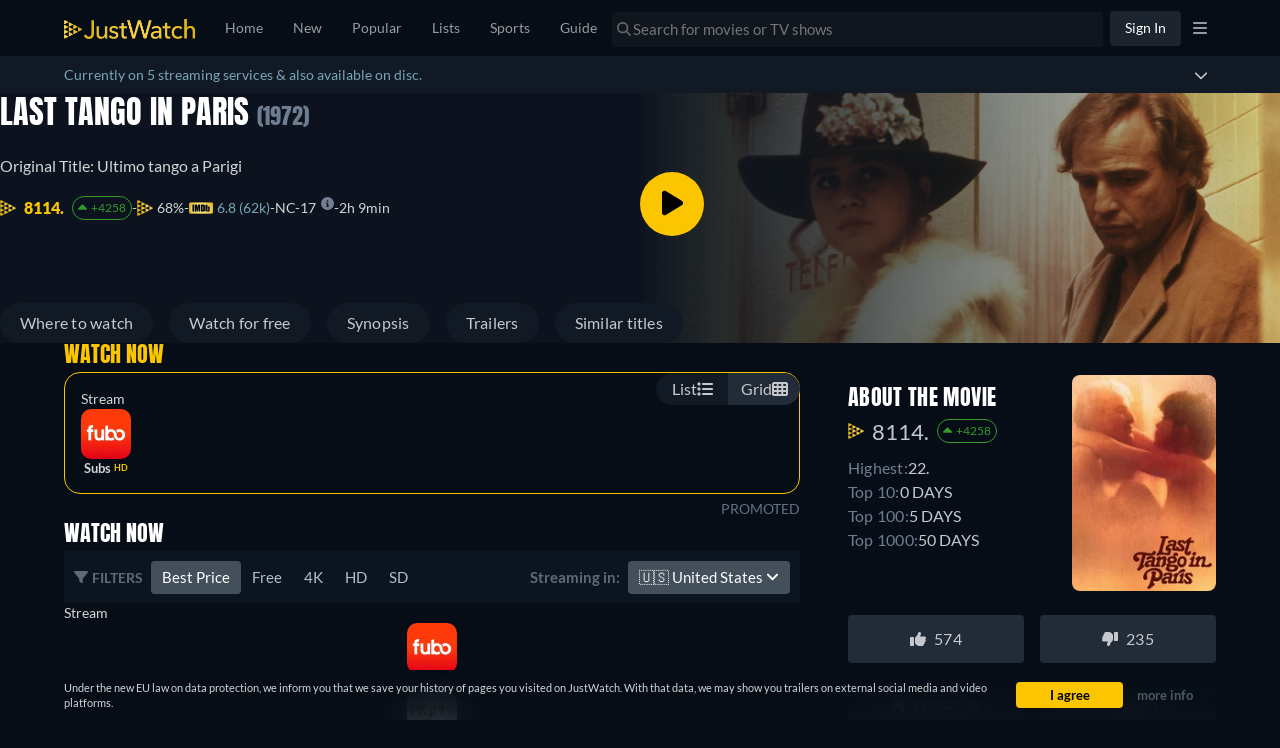

--- FILE ---
content_type: text/javascript
request_url: https://www.justwatch.com/appassets/js/1768934095874_chunk-e40b877c.6e32686e.js
body_size: 4428
content:
(window.webpackJsonp=window.webpackJsonp||[]).push([["chunk-e40b877c"],{"1f0a":function(t,e,a){"use strict";a.r(e);var i=a("2b0e"),n=a("e8f5"),r=a("f65f"),o=a("76f1"),s=a("cec8"),l=a("e593"),c=a("4bcb"),d=a("9c11"),m=Object(i.defineComponent)({__name:"TitleDetailStreamingChartListV2",props:{titles:null,titleObjectType:null,lastUpdated:null,titleId:{default:""},isSidebar:{type:Boolean,default:!1}},emits:["clicked"],setup(t,{emit:e}){const a=t,{language:n,country:m}=Object(d.f)(),p=Object(i.computed)(()=>{var t;return(null===(t=a.titles)||void 0===t?void 0:t.length)>0}),f=Object(i.computed)(()=>{const t=Object(c.m)(a.lastUpdated,{day:"2-digit",month:"2-digit",year:"numeric"},m.value,n.value);return`${t.time}, ${t.date}`}),h=Object(i.computed)(()=>!!l.d.includes(m.value)&&"en"===n.value),u=Object(i.computed)(()=>a.titleObjectType===o.q.Movie?"Show all movies in the JustWatch Streaming Charts":a.titleObjectType===o.q.Show?"Show all TV shows in the JustWatch Streaming Charts":a.titleObjectType===o.q.ShowSeason?"Show all seasons in the JustWatch Streaming Charts":"Show all titles in the JustWatch Streaming Charts"),_=Object(i.computed)(()=>{let t=void 0;return a.titleObjectType===o.q.Show&&(t="shows"),a.titleObjectType===o.q.ShowSeason&&(t="seasons"),{t:t,ct:"daily"}});return{__sfc:!0,props:a,emits:e,language:n,country:m,showChart:p,updatedTimestamp:f,showLinkButton:h,linkButtonText:u,linkButtonQueryParams:_,onClick:function(t,a){e("clicked",{title:t,index:a})},getTitle:function(t){return(null==t?void 0:t.showTitle)||(null==t?void 0:t.title)},getSeason:function(t){return null==t?void 0:t.seasonNumber},getChartPosition:function(t){var e;return null==t||null===(e=t.rankInfo)||void 0===e?void 0:e.rank},getChartPositionDynamic:function(t){var e;return null==t||null===(e=t.rankInfo)||void 0===e?void 0:e.trend},getChartMovement:function(t){var e;return null==t||null===(e=t.rankInfo)||void 0===e?void 0:e.trendDifference},getDaysInTop1000:function(t){var e;return null===(e=t.rankInfo)||void 0===e?void 0:e.daysInTop1000},isTitle:function(t){return(null==t?void 0:t.jwEntityID)===a.titleId},trackLinkClick:function(){r.TrackingHelper.trackEvent("userinteraction",{action:"redirect_clicked",label:"streaming_chart"})},TitleDetailStreamingChartListItem:s.a}}}),p=(a("3a93"),a("2877")),f=Object(p.a)(m,(function(){var t=this,e=t._self._c,a=t._self._setupProxy;return a.showChart?e("div",{staticClass:"streaming-chart-list"},[e("table",{staticClass:"streaming-chart"},[e("thead",[e("tr",{class:"streaming-chart__head"+(t.isSidebar?"--sidebar":"")},[e("th",{staticClass:"streaming-chart__head__title",attrs:{width:"80px"}},[t._v(t._s(t.$tc("WEBAPP_RANK")))]),e("th",{staticClass:"streaming-chart__head__title",attrs:{width:""+(t.isSidebar?"0px":"30px")}}),e("th",{staticClass:"streaming-chart__head__title"},[t._v(t._s(t.$t("WEBAPP_TITLE",{NUMBER:""})))]),e("th",{staticClass:"streaming-chart__head__title",attrs:{width:"80px"}})])]),e("tbody",t._l(t.titles,(function(t,i){return e(a.TitleDetailStreamingChartListItem,{key:t.jwEntityID,attrs:{titleName:a.getTitle(t),showSeason:a.getSeason(t),chartPosition:a.getChartPosition(t),chartPositionDynamic:a.getChartPositionDynamic(t),chartMovement:a.getChartMovement(t),daysInTop1000:a.getDaysInTop1000(t),posterUrl:t.posterUrl,titleUrl:t.fullPath,isTitle:a.isTitle(t),title:t},on:{click:function(e){return a.onClick(t,i)}}})})),1)]),a.showLinkButton?e("router-link",{attrs:{to:{name:"app.streaming-charts",query:a.linkButtonQueryParams}}},[e("button",{staticClass:"streaming-chart-list__button",on:{click:a.trackLinkClick}},[t._v(t._s(a.linkButtonText))])]):t._e(),t.lastUpdated?e("p",{staticClass:"timestamp"},[t._v(" "+t._s(t.$t("WEBAPP_STREAMING_CHART_TIMESTAMP",{timestamp:a.updatedTimestamp}))+" ")]):t._e(),t._t("default")],2):t._e()}),[],!1,null,"39d78182",null).exports,h=a("11ca"),u=Object(i.defineComponent)({__name:"TitleDetailStreamingChartV2",props:{titleId:{default:""},titleName:null,streamingCharts:null,titleObjectType:null,isSidebar:{type:Boolean,default:!1}},setup(t,{expose:e}){const a=t,o=Object(i.computed)(()=>{var t;return null===(t=a.streamingCharts[0])||void 0===t||null===(t=t.rankInfo)||void 0===t?void 0:t.rank}),s=Object(i.computed)(()=>Object(n.b)(a.titleId,a.streamingCharts,4)),l=Object(i.computed)(()=>{var t;return(null===(t=s.value)||void 0===t?void 0:t.length)>0&&!!o.value&&o.value<1e4}),c=Object(i.computed)(()=>{var t;const e=a.streamingCharts.find(t=>(null==t?void 0:t.jwEntityID)===a.titleId);return(null==e||null===(t=e.rankInfo)||void 0===t?void 0:t.updatedAt)||""}),d=Object(i.computed)(()=>{var t;return null===(t=s.value)||void 0===t?void 0:t.find(t=>t.jwEntityID===a.titleId)}),m=Object(i.computed)(()=>s.value);return e({renderChart:l}),{__sfc:!0,props:a,streamingChartsRank:o,streamingChartTitles:s,renderChart:l,streamingChartLastUpdated:c,titleDetailTitle:d,titleNodes:m,trackClick:function(t){r.TrackingHelper.trackEvent("userinteraction",{action:"title_clicked",label:`${a.titleId}, ${t.title.jwEntityID}`,property:"streaming_chart",value:t.index})},provideStreamingChartSpinningText:n.a,TitleDetailStreamingChartListV2:f,faInfoCircle:h.G}}}),_=(a("beca"),Object(p.a)(u,(function(){var t=this,e=t._self._c,a=t._self._setupProxy;return a.renderChart?e("div",{staticClass:"streaming-chart__container"},[e("h2",{staticClass:"streaming-chart__title"},[t._v(" "+t._s(t.$t("WEBAPP_STREAMING_CHART_TITLE",{title:t.titleName}))+" "),e("span",{staticClass:"streaming-chart__title--icon"},[e("FontAwesomeIcon",{attrs:{icon:a.faInfoCircle}})],1),e("div",{staticClass:"popover"},[e("p",[t._v(" "+t._s(t.$tc("WEBAPP_STREAMING_CHART_TOOLTIP"))+" ")])])]),t.isSidebar?t._e():e("p",{staticClass:"detail-infos__text"},[t._v(" "+t._s(a.provideStreamingChartSpinningText(t.titleId,a.titleDetailTitle,a.titleNodes))+" ")]),e(a.TitleDetailStreamingChartListV2,{attrs:{titles:a.streamingChartTitles,titleId:t.titleId,titleObjectType:t.titleObjectType,lastUpdated:a.streamingChartLastUpdated,isSidebar:t.isSidebar},on:{clicked:function(t){return a.trackClick(t)}}})],1):t._e()}),[],!1,null,"9c571a5a",null));e.default=_.exports},"3a93":function(t,e,a){"use strict";a("9e7a")},"3db2":function(t,e,a){"use strict";a("4f21")},"43f9":function(t,e,a){(e=a("24fb")(!1)).push([t.i,".streaming-chart-list[data-v-39d78182]{flex-basis:80%}@media(min-width:768px){.streaming-chart-list[data-v-39d78182]{flex-basis:45%}}@media(min-width:992px){.streaming-chart-list[data-v-39d78182]{flex-basis:40%}}@media(min-width:1200px){.streaming-chart-list[data-v-39d78182]{flex-basis:35%}}.streaming-chart-list[data-v-39d78182]:not(:last-of-type){margin-inline-end:32px}.streaming-chart-list__button[data-v-39d78182]{width:100%;padding:8px 24px;color:#c6c8cd;font-size:16px;font-weight:400;letter-spacing:.24px;border-radius:8px;border:none;background:#111924;margin-top:8px}.streaming-chart-list__button[data-v-39d78182]:hover{cursor:pointer;background:#161d28}.streaming-chart[data-v-39d78182]{width:100%;border-collapse:collapse;margin-top:16px}.streaming-chart__head[data-v-39d78182]{border-bottom:2px solid #1c252f}.streaming-chart__head--sidebar[data-v-39d78182]{border-bottom:1px solid #1c252f}.streaming-chart__head__title[data-v-39d78182]{text-align:start;font-size:16px;color:#c6c8cd;line-height:1;padding-bottom:16px;font-weight:400;line-height:16px;letter-spacing:.015em}.timestamp[data-v-39d78182]{color:#6a7c8f;font-size:14px;margin-bottom:0}@media(max-width:480px){.timestamp[data-v-39d78182]{font-size:12px}}",""]),t.exports=e},"4f21":function(t,e,a){var i=a("9f62");i.__esModule&&(i=i.default),"string"==typeof i&&(i=[[t.i,i,""]]),i.locals&&(t.exports=i.locals);(0,a("499e").default)("7a673669",i,!0,{sourceMap:!1,shadowMode:!1})},"6d50":function(t,e,a){var i=a("a040");i.__esModule&&(i=i.default),"string"==typeof i&&(i=[[t.i,i,""]]),i.locals&&(t.exports=i.locals);(0,a("499e").default)("5017621d",i,!0,{sourceMap:!1,shadowMode:!1})},"9e7a":function(t,e,a){var i=a("43f9");i.__esModule&&(i=i.default),"string"==typeof i&&(i=[[t.i,i,""]]),i.locals&&(t.exports=i.locals);(0,a("499e").default)("4aeb7381",i,!0,{sourceMap:!1,shadowMode:!1})},"9f62":function(t,e,a){(e=a("24fb")(!1)).push([t.i,".streaming-chart-list-item[data-v-f6a7f50c]{color:#fff;position:relative;border-bottom:1px solid #1c252f}.streaming-chart-list-item[data-v-f6a7f50c]:hover{cursor:pointer}.streaming-chart-list-item td[data-v-f6a7f50c]{padding:8px 5px}.streaming-chart-list-item__position[data-v-f6a7f50c]{margin:0;margin-inline-end:16px;color:#6a7c8f}.streaming-chart-list-item__position--title[data-v-f6a7f50c]{color:#b9bdcc}.streaming-chart-list-item__link[data-v-f6a7f50c]{width:100%}.streaming-chart-list-item__link-content[data-v-f6a7f50c]{display:flex;align-items:center;width:100%}.streaming-chart-list-item__poster[data-v-f6a7f50c]{display:block;z-index:10;width:48px;min-width:48px;height:68px}.streaming-chart-list-item__poster[data-v-f6a7f50c] img{border-radius:2px}.streaming-chart-list-item__content[data-v-f6a7f50c]{display:flex;align-items:center;width:100%}.streaming-chart-list-item__title[data-v-f6a7f50c]{display:flex;flex-direction:column;font-size:18px;line-height:26px;padding-inline:16px 8px;position:relative;width:-moz-fit-content;width:fit-content;font-size:16px;color:#6a7c8f}@media(max-width:767px){.streaming-chart-list-item__title[data-v-f6a7f50c]{font-size:14px}}.streaming-chart-list-item__title--title[data-v-f6a7f50c]{color:#b9bdcc}.streaming-chart-list-item__title-name[data-v-f6a7f50c]{font-weight:700;display:-webkit-box;-webkit-line-clamp:2;line-clamp:2;-webkit-box-orient:vertical;overflow:hidden}.streaming-chart-list-item .arrow-container[data-v-f6a7f50c]{margin-inline-start:auto;display:flex;justify-content:center;align-items:center;border:1px solid;border-radius:16px;padding:2px 5px;width:-moz-fit-content;width:fit-content}.streaming-chart-list-item .arrow-container p[data-v-f6a7f50c]{font-size:12px;margin:0}.streaming-chart-list-item .arrow-container svg[data-v-f6a7f50c]{font-size:14px}.streaming-chart-list-item .arrow-container--up[data-v-f6a7f50c]{color:#339b2a;border-color:#339b2a}.streaming-chart-list-item .arrow-container--up p[data-v-f6a7f50c]{color:#339b2a}.streaming-chart-list-item .arrow-container--stable[data-v-f6a7f50c]{color:#797979;border-color:#797979}.streaming-chart-list-item .arrow-container--stable p[data-v-f6a7f50c]{color:#797979;font-weight:900;padding:0 8px}.streaming-chart-list-item .arrow-container--down[data-v-f6a7f50c]{color:#a30000;border-color:#a30000}.streaming-chart-list-item .arrow-container--down p[data-v-f6a7f50c]{color:#a30000}.streaming-chart-list-item__arrow[data-v-f6a7f50c]{font-size:24px;margin-inline-end:4px}.streaming-chart-list-item__arrow--up[data-v-f6a7f50c]{color:#339b2a}.streaming-chart-list-item__arrow--stable[data-v-f6a7f50c]{color:#797979;transform:rotate(90deg);display:none}.streaming-chart-list-item__arrow--down[data-v-f6a7f50c]{color:#a30000;transform:rotate(180deg)}.streaming-chart-list-item__season[data-v-f6a7f50c]{color:#6a7c8f}.streaming-chart-list-item__season--title[data-v-f6a7f50c]{color:#b9bdcc}.streaming-chart-list-item--title[data-v-f6a7f50c]:before{color:#6a7c8f}.new[data-v-f6a7f50c]{text-transform:uppercase;color:#fbc500;font-size:16px;font-weight:400;letter-spacing:.24px;text-align:end}",""]),t.exports=e},a040:function(t,e,a){(e=a("24fb")(!1)).push([t.i,".detail-infos[data-v-9c571a5a]{position:relative}.detail-infos__subheading[data-v-9c571a5a]{display:flex;justify-content:space-between;align-items:flex-end;margin-block-start:18px;margin-block-end:8px}.detail-infos__subheading--label[data-v-9c571a5a]{display:inline;-webkit-font-smoothing:antialiased;font-family:Anton,Anton-Fallback,Impact;font-size:22px;font-weight:400;line-height:32px;letter-spacing:.02em;color:#fff;text-transform:uppercase;margin-inline-end:8px;margin-block-start:0;margin-block-end:0}.detail-infos__text[data-v-9c571a5a]{font-size:16px;font-weight:400;line-height:24px}.streaming-chart__container[data-v-9c571a5a]{container-name:streaming-charts;container-type:inline-size}.streaming-chart__title[data-v-9c571a5a]{-webkit-font-smoothing:antialiased;font-family:Anton,Impact;font-size:22px;font-weight:400;line-height:32px;letter-spacing:.02em;color:#fff;text-transform:uppercase;margin-block:var(--spacing-08) 16px}.streaming-chart__title--icon[data-v-9c571a5a]{margin-inline-start:5px;color:#6f7d90}.streaming-chart__title--icon[data-v-9c571a5a]:hover{cursor:pointer}.streaming-chart__title--icon:hover+.popover[data-v-9c571a5a]{display:block}.popover[data-v-9c571a5a]{position:absolute;margin-top:5px;display:none;height:-moz-fit-content;height:fit-content;max-width:350px;left:200px;padding:24px;background-color:#222c38;z-index:11}@media(max-width:550px){.popover[data-v-9c571a5a]{max-width:100%;right:0;margin:5px 10px 0}}@container streaming-charts (max-width: 400px){.popover[data-v-9c571a5a]{left:0}}.popover p[data-v-9c571a5a]{text-transform:none;margin:0;font-size:16px;font-weight:400;line-height:24px}",""]),t.exports=e},beca:function(t,e,a){"use strict";a("6d50")},cec8:function(t,e,a){"use strict";var i=a("2b0e"),n=a("062a"),r=a("1ed1"),o=a("76f1"),s=a("f058"),l=a("11ca"),c=Object(i.defineComponent)({__name:"TitleDetailStreamingChartListItem",props:{titleName:null,posterUrl:null,chartPosition:null,titleUrl:null,chartMovement:null,chartPositionDynamic:{default:o.m.Stable},daysInTop1000:null,showSeason:{default:null},isTitle:{type:Boolean},title:null},setup(t){const e=t,{tc:a}=Object(s.b)(),c=Object(i.computed)(()=>{var t;return null!==(t=i.default.filter("Thumbor")({url:e.posterUrl,imageType:"poster_global"}))&&void 0!==t?t:"/appassets/img/poster-placeholder.png"}),d=Object(i.computed)(()=>e.chartPosition?e.chartPosition.toLocaleString("en-US",{minimumIntegerDigits:2,useGrouping:!1}):""),m=Object(i.computed)(()=>{const t=null==e.chartPosition||e.chartPosition<=1e3;return 0===e.daysInTop1000&&t||e.chartPositionDynamic===o.m.New||null!=e.chartMovement&&e.chartMovement>=5e3}),p=Object(i.computed)(()=>e.chartPositionDynamic&&!m.value),f=Object(i.computed)(()=>p.value?{"streaming-chart-list-item__arrow":!!e.chartPositionDynamic,"streaming-chart-list-item__arrow--up":e.chartPositionDynamic===o.m.Up,"streaming-chart-list-item__arrow--stable":e.chartPositionDynamic===o.m.Stable,"streaming-chart-list-item__arrow--down":e.chartPositionDynamic===o.m.Down}:null),h=Object(i.computed)(()=>`${a("WEBAPP_SEASON")} ${e.showSeason}`),u=Object(i.computed)(()=>e.chartPositionDynamic===o.m.Up?"+"+e.chartMovement:e.chartPositionDynamic===o.m.Stable?"—":e.chartPositionDynamic===o.m.Down?""+e.chartMovement:"—");return{__sfc:!0,props:e,tc:a,imgSrc:c,formattedChartPosition:d,isNew:m,showArrow:p,arrowClasses:f,seasonNumber:h,trendDifference:u,PictureComp:n.a,TitleDetailLink:r.a,faCaretUp:l.j}}}),d=(a("3db2"),a("2877")),m=Object(d.a)(c,(function(){var t=this,e=t._self._c,a=t._self._setupProxy;return e("tr",{staticClass:"streaming-chart-list-item",class:"streaming-chart-list-item"+(t.isTitle?"--title":""),attrs:{"data-position":t.chartPosition}},[e("td",{staticClass:"streaming-chart-list-item__content"},[e("p",{staticClass:"streaming-chart-list-item__position",class:{"streaming-chart-list-item__position--title":t.isTitle}},[t._v(" "+t._s(a.formattedChartPosition)+". ")])]),e("td"),e("td",{staticClass:"streaming-chart-list-item__content"},[e(a.TitleDetailLink,{attrs:{fullPath:t.titleUrl,title:t.title}},[e("div",{staticClass:"streaming-chart-list-item__link-content",on:{click:function(e){return t.$emit("click")}}},[e(a.PictureComp,{staticClass:"streaming-chart-list-item__poster",attrs:{alt:t.titleName,imageUrl:a.imgSrc,"image-profile":"poster_global"}}),e("div",{staticClass:"streaming-chart-list-item__title",class:{"streaming-chart-list-item__title--title":t.isTitle},attrs:{title:t.titleName}},[e("span",{staticClass:"streaming-chart-list-item__title-name"},[t._v(t._s(t.titleName)+" ")]),t.showSeason?e("span",{staticClass:"streaming-chart-list-item__season",class:{"streaming-chart-list-item__season--title":t.isTitle}},[t._v("("+t._s(a.seasonNumber)+")")]):t._e()])],1)])],1),e("td",[a.showArrow?e("div",{staticClass:"arrow-container",class:{"arrow-container--up":"UP"===t.chartPositionDynamic,"arrow-container--stable":"STABLE"===t.chartPositionDynamic,"arrow-container--down":"DOWN"===t.chartPositionDynamic}},[e("FontAwesomeIcon",{class:a.arrowClasses,attrs:{icon:a.faCaretUp,size:"lg"}}),e("p",[t._v(t._s(a.trendDifference))])],1):a.isNew?e("div",{staticClass:"new"},[t._v(" "+t._s(t.$t("WEBAPP_MENU_NEW"))+" ")]):t._e()])])}),[],!1,null,"f6a7f50c",null);e.a=m.exports},e8f5:function(t,e,a){"use strict";a.d(e,"b",(function(){return o})),a.d(e,"a",(function(){return s}));var i=a("76f1"),n=a("f058"),r=a("9c11");function o(t,e,a){const i=e||[],n=i.find(e=>{var a;return(null===(a=l(e))||void 0===a?void 0:a.id)===t}),{streamingChartInfo:r}=l(n)||{},o=null==r?void 0:r.rank,s=2*a+1-a,c=2*a+1+a+1;if(!o)return i.slice(s,c);const d=Math.max(o-(a+1),0),m=o+a+(0===d?a+1-o:0);return o<=2*a+1?i.slice(d,m):i.slice(s,c)}function s(t,e,a){const{country:o}=Object(r.f)(),{t:s,tc:c}=Object(n.b)(),{titleName:d,streamingChartInfo:m,objectType:p}=l(e)||{};let f=s("WEBAPP_COUNTRY_"+o.value);"US"===o.value&&(f=s("WEBAPP_COUNTRY_THE_US")),"GB"===o.value&&(f=s("WEBAPP_COUNTRY_THE_GB"));const h=s("WEBAPP_STREAMING_CHART_SPINNINGTEXT_CURRENTRANK",{title:d,rank:null==m?void 0:m.rank});let u="";if(m&&(m.trend===i.m.Up?u=1===m.trendDifference?s("MOVIE"===p?"WEBAPP_STREAMING_CHART_SPINNINGTEXT_MOVIE_RANKINCREASE1":"WEBAPP_STREAMING_CHART_SPINNINGTEXT_SHOW_RANKINCREASE1",{rank_change:m.trendDifference}):s("MOVIE"===p?"WEBAPP_STREAMING_CHART_SPINNINGTEXT_MOVIE_RANKINCREASEMULTIPLE":"WEBAPP_STREAMING_CHART_SPINNINGTEXT_SHOW_RANKINCREASEMULTIPLE",{rank_change:m.trendDifference}):m.trend===i.m.Stable?u=c(`WEBAPP_STREAMING_CHART_SPINNINGTEXT_${p===i.q.Movie?"MOVIE":"SHOW"}_RANKSAME`):m.trend===i.m.Down&&(u=-1===m.trendDifference?s(`WEBAPP_STREAMING_CHART_SPINNINGTEXT_${p===i.q.Movie?"MOVIE":"SHOW"}_RANKDECREASE1`,{rank_change:m.trendDifference}):s(`WEBAPP_STREAMING_CHART_SPINNINGTEXT_${p===i.q.Movie?"MOVIE":"SHOW"}_RANKDECREASEMULTIPLE`,{rank_change:m.trendDifference}))),1===(null==m?void 0:m.rank))return u?`${h} ${u}`:h;let _="";const g=e=>{const i=null==a?void 0:a.findIndex(e=>{var a;return(null===(a=l(e))||void 0===a?void 0:a.id)===t});return l(null==a?void 0:a[i+e])};var v,b;if(p===i.q.Movie)_=s("WEBAPP_STREAMING_CHART_SPINNINGTEXT_MOVIE_COMPARISON",{country:f,position_below:null===(v=g(1))||void 0===v?void 0:v.titleName,position_above:null===(b=g(-1))||void 0===b?void 0:b.titleName});else if(p===i.q.Show||p===i.q.ShowSeason){var w,x;_=s("WEBAPP_STREAMING_CHART_SPINNINGTEXT_SHOW_COMPARISON",{country:f,position_below:null===(w=g(1))||void 0===w?void 0:w.titleName,position_above:null===(x=g(-1))||void 0===x?void 0:x.titleName})}return`${h} ${null!=u?u:""} ${null!=_?_:""}`}function l(t){var e,a,i;if(!t)return null;const n="node"in t;return{id:n?t.node.id:t.jwEntityID,titleName:n?null!==(e=null===(a=t.node.show)||void 0===a||null===(a=a.content)||void 0===a?void 0:a.title)&&void 0!==e?e:null===(i=t.node)||void 0===i||null===(i=i.content)||void 0===i?void 0:i.title:t.title,streamingChartInfo:n?t.streamingChartInfo:t.rankInfo,objectType:n?t.node.objectType:c(t.jwEntityID)}}function c(t){return t.startsWith("tss")?i.q.ShowSeason:t.startsWith("ts")?i.q.Show:t.startsWith("tm")?i.q.Movie:void 0}}}]);
//# sourceMappingURL=1768934095874_chunk-e40b877c.6e32686e.js.map

--- FILE ---
content_type: text/javascript
request_url: https://www.justwatch.com/appassets/js/1768934095874_npm.firebase.194229a4.js
body_size: 41188
content:
(window.webpackJsonp=window.webpackJsonp||[]).push([["npm.firebase"],{"1f5a":function(e,t,n){"use strict";n.d(t,"x",(function(){return g})),n.d(t,"F",(function(){return f}));var r=n("cb5f");n.d(t,"a",(function(){return r.b})),n.d(t,"b",(function(){return r.g})),n.d(t,"c",(function(){return r.l})),n.d(t,"d",(function(){return r.m})),n.d(t,"e",(function(){return r.o})),n.d(t,"f",(function(){return r.n})),n.d(t,"g",(function(){return r.h})),n.d(t,"h",(function(){return r.p})),n.d(t,"i",(function(){return r.i})),n.d(t,"j",(function(){return r.ub})),n.d(t,"k",(function(){return r.wb})),n.d(t,"l",(function(){return r.j})),n.d(t,"m",(function(){return r.N})),n.d(t,"n",(function(){return r.q})),n.d(t,"o",(function(){return r.a})),n.d(t,"p",(function(){return r.E})),n.d(t,"q",(function(){return r.L})),n.d(t,"r",(function(){return r.gb})),n.d(t,"s",(function(){return r.M})),n.d(t,"t",(function(){return r.G})),n.d(t,"u",(function(){return r.I})),n.d(t,"v",(function(){return r.J})),n.d(t,"w",(function(){return r.H})),n.d(t,"y",(function(){return r.z})),n.d(t,"z",(function(){return r.jb})),n.d(t,"A",(function(){return r.sb})),n.d(t,"B",(function(){return r.r})),n.d(t,"C",(function(){return r.A})),n.d(t,"D",(function(){return r.y})),n.d(t,"E",(function(){return r.f})),n.d(t,"G",(function(){return r.O})),n.d(t,"H",(function(){return r.e})),n.d(t,"I",(function(){return r.T})),n.d(t,"J",(function(){return r.ab})),n.d(t,"K",(function(){return r.bb})),n.d(t,"L",(function(){return r.rb})),n.d(t,"M",(function(){return r.k})),n.d(t,"N",(function(){return r.qb})),n.d(t,"O",(function(){return r.R})),n.d(t,"P",(function(){return r.u})),n.d(t,"Q",(function(){return r.tb})),n.d(t,"R",(function(){return r.lb})),n.d(t,"S",(function(){return r.ob})),n.d(t,"T",(function(){return r.cb})),n.d(t,"U",(function(){return r.v})),n.d(t,"V",(function(){return r.xb})),n.d(t,"W",(function(){return r.mb})),n.d(t,"X",(function(){return r.pb})),n.d(t,"Y",(function(){return r.U})),n.d(t,"Z",(function(){return r.x})),n.d(t,"ab",(function(){return r.Q})),n.d(t,"bb",(function(){return r.s})),n.d(t,"cb",(function(){return r.t})),n.d(t,"db",(function(){return r.w})),n.d(t,"eb",(function(){return r.P})),n.d(t,"fb",(function(){return r.S})),n.d(t,"gb",(function(){return r.yb})),n.d(t,"hb",(function(){return r.kb})),n.d(t,"ib",(function(){return r.nb})),n.d(t,"jb",(function(){return r.Z})),n.d(t,"kb",(function(){return r.X})),n.d(t,"lb",(function(){return r.Y})),n.d(t,"mb",(function(){return r.zb})),n.d(t,"nb",(function(){return r.W})),n.d(t,"ob",(function(){return r.V})),n.d(t,"pb",(function(){return r.B}));var i=n("1fd5");n("589b"),n("e691"),n("22e5");
/**
 * @license
 * Copyright 2021 Google LLC
 *
 * Licensed under the Apache License, Version 2.0 (the "License");
 * you may not use this file except in compliance with the License.
 * You may obtain a copy of the License at
 *
 *   http://www.apache.org/licenses/LICENSE-2.0
 *
 * Unless required by applicable law or agreed to in writing, software
 * distributed under the License is distributed on an "AS IS" BASIS,
 * WITHOUT WARRANTIES OR CONDITIONS OF ANY KIND, either express or implied.
 * See the License for the specific language governing permissions and
 * limitations under the License.
 */
function s(){return window}
/**
 * @license
 * Copyright 2020 Google LLC
 *
 * Licensed under the Apache License, Version 2.0 (the "License");
 * you may not use this file except in compliance with the License.
 * You may obtain a copy of the License at
 *
 *   http://www.apache.org/licenses/LICENSE-2.0
 *
 * Unless required by applicable law or agreed to in writing, software
 * distributed under the License is distributed on an "AS IS" BASIS,
 * WITHOUT WARRANTIES OR CONDITIONS OF ANY KIND, either express or implied.
 * See the License for the specific language governing permissions and
 * limitations under the License.
 */async function o(e,t,n){var i;const{BuildInfo:o}=s();Object(r.db)(t.sessionId,"AuthEvent did not contain a session ID");const a=await async function(e){const t=function(e){if(Object(r.db)(/[0-9a-zA-Z]+/.test(e),"Can only convert alpha-numeric strings"),"undefined"!=typeof TextEncoder)return(new TextEncoder).encode(e);const t=new ArrayBuffer(e.length),n=new Uint8Array(t);for(let t=0;t<e.length;t++)n[t]=e.charCodeAt(t);return n}
/**
 * @license
 * Copyright 2020 Google LLC
 *
 * Licensed under the Apache License, Version 2.0 (the "License");
 * you may not use this file except in compliance with the License.
 * You may obtain a copy of the License at
 *
 *   http://www.apache.org/licenses/LICENSE-2.0
 *
 * Unless required by applicable law or agreed to in writing, software
 * distributed under the License is distributed on an "AS IS" BASIS,
 * WITHOUT WARRANTIES OR CONDITIONS OF ANY KIND, either express or implied.
 * See the License for the specific language governing permissions and
 * limitations under the License.
 */(e),n=await crypto.subtle.digest("SHA-256",t);return Array.from(new Uint8Array(n)).map(e=>e.toString(16).padStart(2,"0")).join("")}(t.sessionId),c={};return Object(r.eb)()?c.ibi=o.packageName:Object(r.fb)()?c.apn=o.packageName:Object(r.gb)(e,"operation-not-supported-in-this-environment"),o.displayName&&(c.appDisplayName=o.displayName),c.sessionId=a,Object(r.hb)(e,n,t.type,void 0,null!==(i=t.eventId)&&void 0!==i?i:void 0,c)}class a extends r.F{constructor(){super(...arguments),this.passiveListeners=new Set,this.initPromise=new Promise(e=>{this.resolveInitialized=e})}addPassiveListener(e){this.passiveListeners.add(e)}removePassiveListener(e){this.passiveListeners.delete(e)}resetRedirect(){this.queuedRedirectEvent=null,this.hasHandledPotentialRedirect=!1}onEvent(e){return this.resolveInitialized(),this.passiveListeners.forEach(t=>t(e)),super.onEvent(e)}async initialized(){await this.initPromise}}async function c(e){const t=await l()._get(h(e));return t&&await l()._remove(h(e)),t}function u(e,t){var n,i;const s=function(e){const t=p(e),n=t.link?decodeURIComponent(t.link):void 0,r=p(n).link,i=t.deep_link_id?decodeURIComponent(t.deep_link_id):void 0;return p(i).link||i||r||n||e}(t);if(s.includes("/__/auth/callback")){const t=p(s),o=t.firebaseError?function(e){try{return JSON.parse(e)}catch(e){return null}}(decodeURIComponent(t.firebaseError)):null,a=null===(i=null===(n=null==o?void 0:o.code)||void 0===n?void 0:n.split("auth/"))||void 0===i?void 0:i[1],c=a?Object(r.D)(a):null;return c?{type:e.type,eventId:e.eventId,tenantId:e.tenantId,error:c,urlResponse:null,sessionId:null,postBody:null}:{type:e.type,eventId:e.eventId,tenantId:e.tenantId,sessionId:e.sessionId,urlResponse:s,postBody:null}}return null}function d(){const e=[],t="1234567890abcdefghijklmnopqrstuvwxyzABCDEFGHIJKLMNOPQRSTUVWXYZ";for(let n=0;n<20;n++){const n=Math.floor(Math.random()*t.length);e.push(t.charAt(n))}return e.join("")}function l(){return Object(r.G)(r.jb)}function h(e){return Object(r.H)("authEvent",e.config.apiKey,e.name)}function p(e){if(!(null==e?void 0:e.includes("?")))return{};const[t,...n]=e.split("?");return Object(i.B)(n.join("?"))}
/**
 * @license
 * Copyright 2021 Google LLC
 *
 * Licensed under the Apache License, Version 2.0 (the "License");
 * you may not use this file except in compliance with the License.
 * You may obtain a copy of the License at
 *
 *   http://www.apache.org/licenses/LICENSE-2.0
 *
 * Unless required by applicable law or agreed to in writing, software
 * distributed under the License is distributed on an "AS IS" BASIS,
 * WITHOUT WARRANTIES OR CONDITIONS OF ANY KIND, either express or implied.
 * See the License for the specific language governing permissions and
 * limitations under the License.
 */const f=class{constructor(){this._redirectPersistence=r.r,this._shouldInitProactively=!0,this.eventManagers=new Map,this.originValidationPromises={},this._completeRedirectFn=r.I,this._overrideRedirectResult=r.J}async _initialize(e){const t=e._key();let n=this.eventManagers.get(t);return n||(n=new a(e),this.eventManagers.set(t,n),this.attachCallbackListeners(e,n)),n}_openPopup(e){Object(r.gb)(e,"operation-not-supported-in-this-environment")}async _openRedirect(e,t,n,i){!function(e){var t,n,i,o,a,c,u,d,l,h;const p=s();Object(r.E)("function"==typeof(null===(t=null==p?void 0:p.universalLinks)||void 0===t?void 0:t.subscribe),e,"invalid-cordova-configuration",{missingPlugin:"cordova-universal-links-plugin-fix"}),Object(r.E)(void 0!==(null===(n=null==p?void 0:p.BuildInfo)||void 0===n?void 0:n.packageName),e,"invalid-cordova-configuration",{missingPlugin:"cordova-plugin-buildInfo"}),Object(r.E)("function"==typeof(null===(a=null===(o=null===(i=null==p?void 0:p.cordova)||void 0===i?void 0:i.plugins)||void 0===o?void 0:o.browsertab)||void 0===a?void 0:a.openUrl),e,"invalid-cordova-configuration",{missingPlugin:"cordova-plugin-browsertab"}),Object(r.E)("function"==typeof(null===(d=null===(u=null===(c=null==p?void 0:p.cordova)||void 0===c?void 0:c.plugins)||void 0===u?void 0:u.browsertab)||void 0===d?void 0:d.isAvailable),e,"invalid-cordova-configuration",{missingPlugin:"cordova-plugin-browsertab"}),Object(r.E)("function"==typeof(null===(h=null===(l=null==p?void 0:p.cordova)||void 0===l?void 0:l.InAppBrowser)||void 0===h?void 0:h.open),e,"invalid-cordova-configuration",{missingPlugin:"cordova-plugin-inappbrowser"})}(e);const a=await this._initialize(e);await a.initialized(),a.resetRedirect(),Object(r.K)(),await this._originValidation(e);const c=function(e,t,n=null){return{type:t,eventId:n,urlResponse:null,sessionId:d(),postBody:null,tenantId:e.tenantId,error:Object(r.D)(e,"no-auth-event")}}(e,n,i);await function(e,t){return l()._set(h(e),t)}(e,c);const u=await o(e,c,t);return async function(e,t,n){const{cordova:i}=s();let o=()=>{};try{await new Promise((s,a)=>{let c=null;function u(){var e;s();const t=null===(e=i.plugins.browsertab)||void 0===e?void 0:e.close;"function"==typeof t&&t(),"function"==typeof(null==n?void 0:n.close)&&n.close()}function d(){c||(c=window.setTimeout(()=>{a(Object(r.D)(e,"redirect-cancelled-by-user"))},2e3))}function l(){"visible"===(null===document||void 0===document?void 0:document.visibilityState)&&d()}t.addPassiveListener(u),document.addEventListener("resume",d,!1),Object(r.fb)()&&document.addEventListener("visibilitychange",l,!1),o=()=>{t.removePassiveListener(u),document.removeEventListener("resume",d,!1),document.removeEventListener("visibilitychange",l,!1),c&&window.clearTimeout(c)}})}finally{o()}}(e,a,await function(e){const{cordova:t}=s();return new Promise(n=>{t.plugins.browsertab.isAvailable(i=>{let s=null;i?t.plugins.browsertab.openUrl(e):s=t.InAppBrowser.open(e,Object(r.C)()?"_blank":"_system","location=yes"),n(s)})})}(u))}_isIframeWebStorageSupported(e,t){throw new Error("Method not implemented.")}_originValidation(e){const t=e._key();return this.originValidationPromises[t]||(this.originValidationPromises[t]=async function(e){const{BuildInfo:t}=s(),n={};Object(r.eb)()?n.iosBundleId=t.packageName:Object(r.fb)()?n.androidPackageName=t.packageName:Object(r.gb)(e,"operation-not-supported-in-this-environment"),await Object(r.ib)(e,n)}(e)),this.originValidationPromises[t]}attachCallbackListeners(e,t){const{universalLinks:n,handleOpenURL:r,BuildInfo:i}=s(),o=setTimeout(async()=>{await c(e),t.onEvent(m())},500),a=async n=>{clearTimeout(o);const r=await c(e);let i=null;r&&(null==n?void 0:n.url)&&(i=u(r,n.url)),t.onEvent(i||m())};void 0!==n&&"function"==typeof n.subscribe&&n.subscribe(null,a);const d=r,l=i.packageName.toLowerCase()+"://";s().handleOpenURL=async e=>{if(e.toLowerCase().startsWith(l)&&a({url:e}),"function"==typeof d)try{d(e)}catch(e){console.error(e)}}}};function m(){return{type:"unknown",eventId:null,sessionId:null,urlResponse:null,postBody:null,tenantId:null,error:Object(r.D)("no-auth-event")}}
/**
 * @license
 * Copyright 2017 Google LLC
 *
 * Licensed under the Apache License, Version 2.0 (the "License");
 * you may not use this file except in compliance with the License.
 * You may obtain a copy of the License at
 *
 *   http://www.apache.org/licenses/LICENSE-2.0
 *
 * Unless required by applicable law or agreed to in writing, software
 * distributed under the License is distributed on an "AS IS" BASIS,
 * WITHOUT WARRANTIES OR CONDITIONS OF ANY KIND, either express or implied.
 * See the License for the specific language governing permissions and
 * limitations under the License.
 */function g(e,t){Object(r.L)(e)._logFramework(t)}},"1fd5":function(e,t,n){"use strict";(function(e,r){n.d(t,"a",(function(){return m})),n.d(t,"b",(function(){return A})),n.d(t,"c",(function(){return S})),n.d(t,"d",(function(){return c})),n.d(t,"e",(function(){return a})),n.d(t,"f",(function(){return R})),n.d(t,"g",(function(){return M})),n.d(t,"h",(function(){return N})),n.d(t,"i",(function(){return u})),n.d(t,"j",(function(){return U})),n.d(t,"k",(function(){return p})),n.d(t,"l",(function(){return h})),n.d(t,"m",(function(){return f})),n.d(t,"n",(function(){return d})),n.d(t,"o",(function(){return V})),n.d(t,"p",(function(){return g})),n.d(t,"q",(function(){return _})),n.d(t,"r",(function(){return I})),n.d(t,"s",(function(){return w})),n.d(t,"t",(function(){return P})),n.d(t,"u",(function(){return E})),n.d(t,"v",(function(){return O})),n.d(t,"w",(function(){return v})),n.d(t,"x",(function(){return b})),n.d(t,"y",(function(){return T})),n.d(t,"z",(function(){return y})),n.d(t,"A",(function(){return L})),n.d(t,"B",(function(){return j})),n.d(t,"C",(function(){return k}));
/**
 * @license
 * Copyright 2017 Google LLC
 *
 * Licensed under the Apache License, Version 2.0 (the "License");
 * you may not use this file except in compliance with the License.
 * You may obtain a copy of the License at
 *
 *   http://www.apache.org/licenses/LICENSE-2.0
 *
 * Unless required by applicable law or agreed to in writing, software
 * distributed under the License is distributed on an "AS IS" BASIS,
 * WITHOUT WARRANTIES OR CONDITIONS OF ANY KIND, either express or implied.
 * See the License for the specific language governing permissions and
 * limitations under the License.
 */
const i=function(e){const t=[];let n=0;for(let r=0;r<e.length;r++){let i=e.charCodeAt(r);i<128?t[n++]=i:i<2048?(t[n++]=i>>6|192,t[n++]=63&i|128):55296==(64512&i)&&r+1<e.length&&56320==(64512&e.charCodeAt(r+1))?(i=65536+((1023&i)<<10)+(1023&e.charCodeAt(++r)),t[n++]=i>>18|240,t[n++]=i>>12&63|128,t[n++]=i>>6&63|128,t[n++]=63&i|128):(t[n++]=i>>12|224,t[n++]=i>>6&63|128,t[n++]=63&i|128)}return t},s={byteToCharMap_:null,charToByteMap_:null,byteToCharMapWebSafe_:null,charToByteMapWebSafe_:null,ENCODED_VALS_BASE:"ABCDEFGHIJKLMNOPQRSTUVWXYZabcdefghijklmnopqrstuvwxyz0123456789",get ENCODED_VALS(){return this.ENCODED_VALS_BASE+"+/="},get ENCODED_VALS_WEBSAFE(){return this.ENCODED_VALS_BASE+"-_."},HAS_NATIVE_SUPPORT:"function"==typeof atob,encodeByteArray(e,t){if(!Array.isArray(e))throw Error("encodeByteArray takes an array as a parameter");this.init_();const n=t?this.byteToCharMapWebSafe_:this.byteToCharMap_,r=[];for(let t=0;t<e.length;t+=3){const i=e[t],s=t+1<e.length,o=s?e[t+1]:0,a=t+2<e.length,c=a?e[t+2]:0,u=i>>2,d=(3&i)<<4|o>>4;let l=(15&o)<<2|c>>6,h=63&c;a||(h=64,s||(l=64)),r.push(n[u],n[d],n[l],n[h])}return r.join("")},encodeString(e,t){return this.HAS_NATIVE_SUPPORT&&!t?btoa(e):this.encodeByteArray(i(e),t)},decodeString(e,t){return this.HAS_NATIVE_SUPPORT&&!t?atob(e):function(e){const t=[];let n=0,r=0;for(;n<e.length;){const i=e[n++];if(i<128)t[r++]=String.fromCharCode(i);else if(i>191&&i<224){const s=e[n++];t[r++]=String.fromCharCode((31&i)<<6|63&s)}else if(i>239&&i<365){const s=((7&i)<<18|(63&e[n++])<<12|(63&e[n++])<<6|63&e[n++])-65536;t[r++]=String.fromCharCode(55296+(s>>10)),t[r++]=String.fromCharCode(56320+(1023&s))}else{const s=e[n++],o=e[n++];t[r++]=String.fromCharCode((15&i)<<12|(63&s)<<6|63&o)}}return t.join("")}(this.decodeStringToByteArray(e,t))},decodeStringToByteArray(e,t){this.init_();const n=t?this.charToByteMapWebSafe_:this.charToByteMap_,r=[];for(let t=0;t<e.length;){const i=n[e.charAt(t++)],s=t<e.length?n[e.charAt(t)]:0;++t;const a=t<e.length?n[e.charAt(t)]:64;++t;const c=t<e.length?n[e.charAt(t)]:64;if(++t,null==i||null==s||null==a||null==c)throw new o;const u=i<<2|s>>4;if(r.push(u),64!==a){const e=s<<4&240|a>>2;if(r.push(e),64!==c){const e=a<<6&192|c;r.push(e)}}}return r},init_(){if(!this.byteToCharMap_){this.byteToCharMap_={},this.charToByteMap_={},this.byteToCharMapWebSafe_={},this.charToByteMapWebSafe_={};for(let e=0;e<this.ENCODED_VALS.length;e++)this.byteToCharMap_[e]=this.ENCODED_VALS.charAt(e),this.charToByteMap_[this.byteToCharMap_[e]]=e,this.byteToCharMapWebSafe_[e]=this.ENCODED_VALS_WEBSAFE.charAt(e),this.charToByteMapWebSafe_[this.byteToCharMapWebSafe_[e]]=e,e>=this.ENCODED_VALS_BASE.length&&(this.charToByteMap_[this.ENCODED_VALS_WEBSAFE.charAt(e)]=e,this.charToByteMapWebSafe_[this.ENCODED_VALS.charAt(e)]=e)}}};
/**
 * @license
 * Copyright 2017 Google LLC
 *
 * Licensed under the Apache License, Version 2.0 (the "License");
 * you may not use this file except in compliance with the License.
 * You may obtain a copy of the License at
 *
 *   http://www.apache.org/licenses/LICENSE-2.0
 *
 * Unless required by applicable law or agreed to in writing, software
 * distributed under the License is distributed on an "AS IS" BASIS,
 * WITHOUT WARRANTIES OR CONDITIONS OF ANY KIND, either express or implied.
 * See the License for the specific language governing permissions and
 * limitations under the License.
 */class o extends Error{constructor(){super(...arguments),this.name="DecodeBase64StringError"}}const a=function(e){return function(e){const t=i(e);return s.encodeByteArray(t,!0)}(e).replace(/\./g,"")},c=function(e){try{return s.decodeString(e,!0)}catch(e){console.error("base64Decode failed: ",e)}return null};function u(e,t){if(!(t instanceof Object))return t;switch(t.constructor){case Date:return new Date(t.getTime());case Object:void 0===e&&(e={});break;case Array:e=[];break;default:return t}for(const n in t)t.hasOwnProperty(n)&&"__proto__"!==n&&(e[n]=u(e[n],t[n]));return e}
/**
 * @license
 * Copyright 2022 Google LLC
 *
 * Licensed under the Apache License, Version 2.0 (the "License");
 * you may not use this file except in compliance with the License.
 * You may obtain a copy of the License at
 *
 *   http://www.apache.org/licenses/LICENSE-2.0
 *
 * Unless required by applicable law or agreed to in writing, software
 * distributed under the License is distributed on an "AS IS" BASIS,
 * WITHOUT WARRANTIES OR CONDITIONS OF ANY KIND, either express or implied.
 * See the License for the specific language governing permissions and
 * limitations under the License.
 */
function d(){if("undefined"!=typeof self)return self;if("undefined"!=typeof window)return window;if(void 0!==e)return e;throw new Error("Unable to locate global object.")}
/**
 * @license
 * Copyright 2022 Google LLC
 *
 * Licensed under the Apache License, Version 2.0 (the "License");
 * you may not use this file except in compliance with the License.
 * You may obtain a copy of the License at
 *
 *   http://www.apache.org/licenses/LICENSE-2.0
 *
 * Unless required by applicable law or agreed to in writing, software
 * distributed under the License is distributed on an "AS IS" BASIS,
 * WITHOUT WARRANTIES OR CONDITIONS OF ANY KIND, either express or implied.
 * See the License for the specific language governing permissions and
 * limitations under the License.
 */const l=()=>{try{return d().__FIREBASE_DEFAULTS__||(()=>{if(void 0===r)return;const e=Object({NODE_ENV:"production",BASE_URL:"/"}).__FIREBASE_DEFAULTS__;return e?JSON.parse(e):void 0})()||(()=>{if("undefined"==typeof document)return;let e;try{e=document.cookie.match(/__FIREBASE_DEFAULTS__=([^;]+)/)}catch(e){return}const t=e&&c(e[1]);return t&&JSON.parse(t)})()}catch(e){return void console.info("Unable to get __FIREBASE_DEFAULTS__ due to: "+e)}},h=e=>{var t,n;return null===(n=null===(t=l())||void 0===t?void 0:t.emulatorHosts)||void 0===n?void 0:n[e]},p=()=>{var e;return null===(e=l())||void 0===e?void 0:e.config},f=e=>{var t;return null===(t=l())||void 0===t?void 0:t["_"+e]};
/**
 * @license
 * Copyright 2017 Google LLC
 *
 * Licensed under the Apache License, Version 2.0 (the "License");
 * you may not use this file except in compliance with the License.
 * You may obtain a copy of the License at
 *
 *   http://www.apache.org/licenses/LICENSE-2.0
 *
 * Unless required by applicable law or agreed to in writing, software
 * distributed under the License is distributed on an "AS IS" BASIS,
 * WITHOUT WARRANTIES OR CONDITIONS OF ANY KIND, either express or implied.
 * See the License for the specific language governing permissions and
 * limitations under the License.
 */
class m{constructor(){this.reject=()=>{},this.resolve=()=>{},this.promise=new Promise((e,t)=>{this.resolve=e,this.reject=t})}wrapCallback(e){return(t,n)=>{t?this.reject(t):this.resolve(n),"function"==typeof e&&(this.promise.catch(()=>{}),1===e.length?e(t):e(t,n))}}}
/**
 * @license
 * Copyright 2021 Google LLC
 *
 * Licensed under the Apache License, Version 2.0 (the "License");
 * you may not use this file except in compliance with the License.
 * You may obtain a copy of the License at
 *
 *   http://www.apache.org/licenses/LICENSE-2.0
 *
 * Unless required by applicable law or agreed to in writing, software
 * distributed under the License is distributed on an "AS IS" BASIS,
 * WITHOUT WARRANTIES OR CONDITIONS OF ANY KIND, either express or implied.
 * See the License for the specific language governing permissions and
 * limitations under the License.
 */
/**
 * @license
 * Copyright 2017 Google LLC
 *
 * Licensed under the Apache License, Version 2.0 (the "License");
 * you may not use this file except in compliance with the License.
 * You may obtain a copy of the License at
 *
 *   http://www.apache.org/licenses/LICENSE-2.0
 *
 * Unless required by applicable law or agreed to in writing, software
 * distributed under the License is distributed on an "AS IS" BASIS,
 * WITHOUT WARRANTIES OR CONDITIONS OF ANY KIND, either express or implied.
 * See the License for the specific language governing permissions and
 * limitations under the License.
 */
function g(){return"undefined"!=typeof navigator&&"string"==typeof navigator.userAgent?navigator.userAgent:""}function v(){return"undefined"!=typeof window&&!!(window.cordova||window.phonegap||window.PhoneGap)&&/ios|iphone|ipod|ipad|android|blackberry|iemobile/i.test(g())}function b(){var t;const n=null===(t=l())||void 0===t?void 0:t.forceEnvironment;if("node"===n)return!0;if("browser"===n)return!1;try{return"[object process]"===Object.prototype.toString.call(e.process)}catch(e){return!1}}function _(){return"undefined"!=typeof window||y()}function y(){return"undefined"!=typeof WorkerGlobalScope&&"undefined"!=typeof self&&self instanceof WorkerGlobalScope}function w(){return"undefined"!=typeof navigator&&"Cloudflare-Workers"===navigator.userAgent}function I(){const e="object"==typeof chrome?chrome.runtime:"object"==typeof browser?browser.runtime:void 0;return"object"==typeof e&&void 0!==e.id}function T(){return"object"==typeof navigator&&"ReactNative"===navigator.product}function E(){const e=g();return e.indexOf("MSIE ")>=0||e.indexOf("Trident/")>=0}function O(){try{return"object"==typeof indexedDB}catch(e){return!1}}function k(){return new Promise((e,t)=>{try{let n=!0;const r="validate-browser-context-for-indexeddb-analytics-module",i=self.indexedDB.open(r);i.onsuccess=()=>{i.result.close(),n||self.indexedDB.deleteDatabase(r),e(!0)},i.onupgradeneeded=()=>{n=!1},i.onerror=()=>{var e;t((null===(e=i.error)||void 0===e?void 0:e.message)||"")}}catch(e){t(e)}})}class S extends Error{constructor(e,t,n){super(t),this.code=e,this.customData=n,this.name="FirebaseError",Object.setPrototypeOf(this,S.prototype),Error.captureStackTrace&&Error.captureStackTrace(this,A.prototype.create)}}class A{constructor(e,t,n){this.service=e,this.serviceName=t,this.errors=n}create(e,...t){const n=t[0]||{},r=`${this.service}/${e}`,i=this.errors[e],s=i?function(e,t){return e.replace(C,(e,n)=>{const r=t[n];return null!=r?String(r):`<${n}?>`})}(i,n):"Error",o=`${this.serviceName}: ${s} (${r}).`;return new S(r,o,n)}}const C=/\{\$([^}]+)}/g;
/**
 * @license
 * Copyright 2017 Google LLC
 *
 * Licensed under the Apache License, Version 2.0 (the "License");
 * you may not use this file except in compliance with the License.
 * You may obtain a copy of the License at
 *
 *   http://www.apache.org/licenses/LICENSE-2.0
 *
 * Unless required by applicable law or agreed to in writing, software
 * distributed under the License is distributed on an "AS IS" BASIS,
 * WITHOUT WARRANTIES OR CONDITIONS OF ANY KIND, either express or implied.
 * See the License for the specific language governing permissions and
 * limitations under the License.
 */
/**
 * @license
 * Copyright 2017 Google LLC
 *
 * Licensed under the Apache License, Version 2.0 (the "License");
 * you may not use this file except in compliance with the License.
 * You may obtain a copy of the License at
 *
 *   http://www.apache.org/licenses/LICENSE-2.0
 *
 * Unless required by applicable law or agreed to in writing, software
 * distributed under the License is distributed on an "AS IS" BASIS,
 * WITHOUT WARRANTIES OR CONDITIONS OF ANY KIND, either express or implied.
 * See the License for the specific language governing permissions and
 * limitations under the License.
 */
function R(e,t){return Object.prototype.hasOwnProperty.call(e,t)}function P(e){for(const t in e)if(Object.prototype.hasOwnProperty.call(e,t))return!1;return!0}function N(e,t){if(e===t)return!0;const n=Object.keys(e),r=Object.keys(t);for(const i of n){if(!r.includes(i))return!1;const n=e[i],s=t[i];if(D(n)&&D(s)){if(!N(n,s))return!1}else if(n!==s)return!1}for(const e of r)if(!n.includes(e))return!1;return!0}function D(e){return null!==e&&"object"==typeof e}
/**
 * @license
 * Copyright 2022 Google LLC
 *
 * Licensed under the Apache License, Version 2.0 (the "License");
 * you may not use this file except in compliance with the License.
 * You may obtain a copy of the License at
 *
 *   http://www.apache.org/licenses/LICENSE-2.0
 *
 * Unless required by applicable law or agreed to in writing, software
 * distributed under the License is distributed on an "AS IS" BASIS,
 * WITHOUT WARRANTIES OR CONDITIONS OF ANY KIND, either express or implied.
 * See the License for the specific language governing permissions and
 * limitations under the License.
 */
/**
 * @license
 * Copyright 2017 Google LLC
 *
 * Licensed under the Apache License, Version 2.0 (the "License");
 * you may not use this file except in compliance with the License.
 * You may obtain a copy of the License at
 *
 *   http://www.apache.org/licenses/LICENSE-2.0
 *
 * Unless required by applicable law or agreed to in writing, software
 * distributed under the License is distributed on an "AS IS" BASIS,
 * WITHOUT WARRANTIES OR CONDITIONS OF ANY KIND, either express or implied.
 * See the License for the specific language governing permissions and
 * limitations under the License.
 */
function L(e){const t=[];for(const[n,r]of Object.entries(e))Array.isArray(r)?r.forEach(e=>{t.push(encodeURIComponent(n)+"="+encodeURIComponent(e))}):t.push(encodeURIComponent(n)+"="+encodeURIComponent(r));return t.length?"&"+t.join("&"):""}function j(e){const t={};return e.replace(/^\?/,"").split("&").forEach(e=>{if(e){const[n,r]=e.split("=");t[decodeURIComponent(n)]=decodeURIComponent(r)}}),t}function U(e){const t=e.indexOf("?");if(!t)return"";const n=e.indexOf("#",t);return e.substring(t,n>0?n:void 0)}
/**
 * @license
 * Copyright 2017 Google LLC
 *
 * Licensed under the Apache License, Version 2.0 (the "License");
 * you may not use this file except in compliance with the License.
 * You may obtain a copy of the License at
 *
 *   http://www.apache.org/licenses/LICENSE-2.0
 *
 * Unless required by applicable law or agreed to in writing, software
 * distributed under the License is distributed on an "AS IS" BASIS,
 * WITHOUT WARRANTIES OR CONDITIONS OF ANY KIND, either express or implied.
 * See the License for the specific language governing permissions and
 * limitations under the License.
 */function M(e,t){const n=new F(e,t);return n.subscribe.bind(n)}class F{constructor(e,t){this.observers=[],this.unsubscribes=[],this.observerCount=0,this.task=Promise.resolve(),this.finalized=!1,this.onNoObservers=t,this.task.then(()=>{e(this)}).catch(e=>{this.error(e)})}next(e){this.forEachObserver(t=>{t.next(e)})}error(e){this.forEachObserver(t=>{t.error(e)}),this.close(e)}complete(){this.forEachObserver(e=>{e.complete()}),this.close()}subscribe(e,t,n){let r;if(void 0===e&&void 0===t&&void 0===n)throw new Error("Missing Observer.");r=function(e,t){if("object"!=typeof e||null===e)return!1;for(const n of t)if(n in e&&"function"==typeof e[n])return!0;return!1}(e,["next","error","complete"])?e:{next:e,error:t,complete:n},void 0===r.next&&(r.next=x),void 0===r.error&&(r.error=x),void 0===r.complete&&(r.complete=x);const i=this.unsubscribeOne.bind(this,this.observers.length);return this.finalized&&this.task.then(()=>{try{this.finalError?r.error(this.finalError):r.complete()}catch(e){}}),this.observers.push(r),i}unsubscribeOne(e){void 0!==this.observers&&void 0!==this.observers[e]&&(delete this.observers[e],this.observerCount-=1,0===this.observerCount&&void 0!==this.onNoObservers&&this.onNoObservers(this))}forEachObserver(e){if(!this.finalized)for(let t=0;t<this.observers.length;t++)this.sendOne(t,e)}sendOne(e,t){this.task.then(()=>{if(void 0!==this.observers&&void 0!==this.observers[e])try{t(this.observers[e])}catch(e){"undefined"!=typeof console&&console.error&&console.error(e)}})}close(e){this.finalized||(this.finalized=!0,void 0!==e&&(this.finalError=e),this.task.then(()=>{this.observers=void 0,this.onNoObservers=void 0}))}}function x(){}
/**
 * @license
 * Copyright 2017 Google LLC
 *
 * Licensed under the Apache License, Version 2.0 (the "License");
 * you may not use this file except in compliance with the License.
 * You may obtain a copy of the License at
 *
 *   http://www.apache.org/licenses/LICENSE-2.0
 *
 * Unless required by applicable law or agreed to in writing, software
 * distributed under the License is distributed on an "AS IS" BASIS,
 * WITHOUT WARRANTIES OR CONDITIONS OF ANY KIND, either express or implied.
 * See the License for the specific language governing permissions and
 * limitations under the License.
 */
/**
 * @license
 * Copyright 2021 Google LLC
 *
 * Licensed under the Apache License, Version 2.0 (the "License");
 * you may not use this file except in compliance with the License.
 * You may obtain a copy of the License at
 *
 *   http://www.apache.org/licenses/LICENSE-2.0
 *
 * Unless required by applicable law or agreed to in writing, software
 * distributed under the License is distributed on an "AS IS" BASIS,
 * WITHOUT WARRANTIES OR CONDITIONS OF ANY KIND, either express or implied.
 * See the License for the specific language governing permissions and
 * limitations under the License.
 */
function V(e){return e&&e._delegate?e._delegate:e}}).call(this,n("c8ba"),n("4362"))},"22e5":function(e,t,n){"use strict";n.d(t,"a",(function(){return i})),n.d(t,"b",(function(){return o}));var r=n("1fd5");class i{constructor(e,t,n){this.name=e,this.instanceFactory=t,this.type=n,this.multipleInstances=!1,this.serviceProps={},this.instantiationMode="LAZY",this.onInstanceCreated=null}setInstantiationMode(e){return this.instantiationMode=e,this}setMultipleInstances(e){return this.multipleInstances=e,this}setServiceProps(e){return this.serviceProps=e,this}setInstanceCreatedCallback(e){return this.onInstanceCreated=e,this}}
/**
 * @license
 * Copyright 2019 Google LLC
 *
 * Licensed under the Apache License, Version 2.0 (the "License");
 * you may not use this file except in compliance with the License.
 * You may obtain a copy of the License at
 *
 *   http://www.apache.org/licenses/LICENSE-2.0
 *
 * Unless required by applicable law or agreed to in writing, software
 * distributed under the License is distributed on an "AS IS" BASIS,
 * WITHOUT WARRANTIES OR CONDITIONS OF ANY KIND, either express or implied.
 * See the License for the specific language governing permissions and
 * limitations under the License.
 */
/**
 * @license
 * Copyright 2019 Google LLC
 *
 * Licensed under the Apache License, Version 2.0 (the "License");
 * you may not use this file except in compliance with the License.
 * You may obtain a copy of the License at
 *
 *   http://www.apache.org/licenses/LICENSE-2.0
 *
 * Unless required by applicable law or agreed to in writing, software
 * distributed under the License is distributed on an "AS IS" BASIS,
 * WITHOUT WARRANTIES OR CONDITIONS OF ANY KIND, either express or implied.
 * See the License for the specific language governing permissions and
 * limitations under the License.
 */
class s{constructor(e,t){this.name=e,this.container=t,this.component=null,this.instances=new Map,this.instancesDeferred=new Map,this.instancesOptions=new Map,this.onInitCallbacks=new Map}get(e){const t=this.normalizeInstanceIdentifier(e);if(!this.instancesDeferred.has(t)){const e=new r.a;if(this.instancesDeferred.set(t,e),this.isInitialized(t)||this.shouldAutoInitialize())try{const n=this.getOrInitializeService({instanceIdentifier:t});n&&e.resolve(n)}catch(e){}}return this.instancesDeferred.get(t).promise}getImmediate(e){var t;const n=this.normalizeInstanceIdentifier(null==e?void 0:e.identifier),r=null!==(t=null==e?void 0:e.optional)&&void 0!==t&&t;if(!this.isInitialized(n)&&!this.shouldAutoInitialize()){if(r)return null;throw Error(`Service ${this.name} is not available`)}try{return this.getOrInitializeService({instanceIdentifier:n})}catch(e){if(r)return null;throw e}}getComponent(){return this.component}setComponent(e){if(e.name!==this.name)throw Error(`Mismatching Component ${e.name} for Provider ${this.name}.`);if(this.component)throw Error(`Component for ${this.name} has already been provided`);if(this.component=e,this.shouldAutoInitialize()){if(function(e){return"EAGER"===e.instantiationMode}
/**
 * @license
 * Copyright 2019 Google LLC
 *
 * Licensed under the Apache License, Version 2.0 (the "License");
 * you may not use this file except in compliance with the License.
 * You may obtain a copy of the License at
 *
 *   http://www.apache.org/licenses/LICENSE-2.0
 *
 * Unless required by applicable law or agreed to in writing, software
 * distributed under the License is distributed on an "AS IS" BASIS,
 * WITHOUT WARRANTIES OR CONDITIONS OF ANY KIND, either express or implied.
 * See the License for the specific language governing permissions and
 * limitations under the License.
 */(e))try{this.getOrInitializeService({instanceIdentifier:"[DEFAULT]"})}catch(e){}for(const[e,t]of this.instancesDeferred.entries()){const n=this.normalizeInstanceIdentifier(e);try{const e=this.getOrInitializeService({instanceIdentifier:n});t.resolve(e)}catch(e){}}}}clearInstance(e="[DEFAULT]"){this.instancesDeferred.delete(e),this.instancesOptions.delete(e),this.instances.delete(e)}async delete(){const e=Array.from(this.instances.values());await Promise.all([...e.filter(e=>"INTERNAL"in e).map(e=>e.INTERNAL.delete()),...e.filter(e=>"_delete"in e).map(e=>e._delete())])}isComponentSet(){return null!=this.component}isInitialized(e="[DEFAULT]"){return this.instances.has(e)}getOptions(e="[DEFAULT]"){return this.instancesOptions.get(e)||{}}initialize(e={}){const{options:t={}}=e,n=this.normalizeInstanceIdentifier(e.instanceIdentifier);if(this.isInitialized(n))throw Error(`${this.name}(${n}) has already been initialized`);if(!this.isComponentSet())throw Error(`Component ${this.name} has not been registered yet`);const r=this.getOrInitializeService({instanceIdentifier:n,options:t});for(const[e,t]of this.instancesDeferred.entries()){n===this.normalizeInstanceIdentifier(e)&&t.resolve(r)}return r}onInit(e,t){var n;const r=this.normalizeInstanceIdentifier(t),i=null!==(n=this.onInitCallbacks.get(r))&&void 0!==n?n:new Set;i.add(e),this.onInitCallbacks.set(r,i);const s=this.instances.get(r);return s&&e(s,r),()=>{i.delete(e)}}invokeOnInitCallbacks(e,t){const n=this.onInitCallbacks.get(t);if(n)for(const r of n)try{r(e,t)}catch(e){}}getOrInitializeService({instanceIdentifier:e,options:t={}}){let n=this.instances.get(e);if(!n&&this.component&&(n=this.component.instanceFactory(this.container,{instanceIdentifier:(r=e,"[DEFAULT]"===r?void 0:r),options:t}),this.instances.set(e,n),this.instancesOptions.set(e,t),this.invokeOnInitCallbacks(n,e),this.component.onInstanceCreated))try{this.component.onInstanceCreated(this.container,e,n)}catch(e){}var r;return n||null}normalizeInstanceIdentifier(e="[DEFAULT]"){return this.component?this.component.multipleInstances?e:"[DEFAULT]":e}shouldAutoInitialize(){return!!this.component&&"EXPLICIT"!==this.component.instantiationMode}}class o{constructor(e){this.name=e,this.providers=new Map}addComponent(e){const t=this.getProvider(e.name);if(t.isComponentSet())throw new Error(`Component ${e.name} has already been registered with ${this.name}`);t.setComponent(e)}addOrOverwriteComponent(e){this.getProvider(e.name).isComponentSet()&&this.providers.delete(e.name),this.addComponent(e)}getProvider(e){if(this.providers.has(e))return this.providers.get(e);const t=new s(e,this);return this.providers.set(e,t),t}getProviders(){return Array.from(this.providers.values())}}},"589b":function(e,t,n){"use strict";n.r(t),n.d(t,"SDK_VERSION",(function(){return S})),n.d(t,"_DEFAULT_ENTRY_NAME",(function(){return d})),n.d(t,"_addComponent",(function(){return m})),n.d(t,"_addOrOverwriteComponent",(function(){return g})),n.d(t,"_apps",(function(){return h})),n.d(t,"_clearComponents",(function(){return I})),n.d(t,"_components",(function(){return f})),n.d(t,"_getProvider",(function(){return b})),n.d(t,"_isFirebaseApp",(function(){return y})),n.d(t,"_isFirebaseServerApp",(function(){return w})),n.d(t,"_registerComponent",(function(){return v})),n.d(t,"_removeServiceInstance",(function(){return _})),n.d(t,"_serverApps",(function(){return p})),n.d(t,"deleteApp",(function(){return N})),n.d(t,"getApp",(function(){return R})),n.d(t,"getApps",(function(){return P})),n.d(t,"initializeApp",(function(){return A})),n.d(t,"initializeServerApp",(function(){return C})),n.d(t,"onLog",(function(){return L})),n.d(t,"registerVersion",(function(){return D})),n.d(t,"setLogLevel",(function(){return j}));var r=n("22e5"),i=n("e691"),s=n("1fd5");n.d(t,"FirebaseError",(function(){return s.c}));var o=n("1d252");
/**
 * @license
 * Copyright 2019 Google LLC
 *
 * Licensed under the Apache License, Version 2.0 (the "License");
 * you may not use this file except in compliance with the License.
 * You may obtain a copy of the License at
 *
 *   http://www.apache.org/licenses/LICENSE-2.0
 *
 * Unless required by applicable law or agreed to in writing, software
 * distributed under the License is distributed on an "AS IS" BASIS,
 * WITHOUT WARRANTIES OR CONDITIONS OF ANY KIND, either express or implied.
 * See the License for the specific language governing permissions and
 * limitations under the License.
 */class a{constructor(e){this.container=e}getPlatformInfoString(){return this.container.getProviders().map(e=>{if(function(e){const t=e.getComponent();return"VERSION"===(null==t?void 0:t.type)}(e)){const t=e.getImmediate();return`${t.library}/${t.version}`}return null}).filter(e=>e).join(" ")}}const c="@firebase/app",u=new i.b("@firebase/app"),d="[DEFAULT]",l={[c]:"fire-core","@firebase/app-compat":"fire-core-compat","@firebase/analytics":"fire-analytics","@firebase/analytics-compat":"fire-analytics-compat","@firebase/app-check":"fire-app-check","@firebase/app-check-compat":"fire-app-check-compat","@firebase/auth":"fire-auth","@firebase/auth-compat":"fire-auth-compat","@firebase/database":"fire-rtdb","@firebase/data-connect":"fire-data-connect","@firebase/database-compat":"fire-rtdb-compat","@firebase/functions":"fire-fn","@firebase/functions-compat":"fire-fn-compat","@firebase/installations":"fire-iid","@firebase/installations-compat":"fire-iid-compat","@firebase/messaging":"fire-fcm","@firebase/messaging-compat":"fire-fcm-compat","@firebase/performance":"fire-perf","@firebase/performance-compat":"fire-perf-compat","@firebase/remote-config":"fire-rc","@firebase/remote-config-compat":"fire-rc-compat","@firebase/storage":"fire-gcs","@firebase/storage-compat":"fire-gcs-compat","@firebase/firestore":"fire-fst","@firebase/firestore-compat":"fire-fst-compat","@firebase/vertexai-preview":"fire-vertex","fire-js":"fire-js",firebase:"fire-js-all"},h=new Map,p=new Map,f=new Map;function m(e,t){try{e.container.addComponent(t)}catch(n){u.debug(`Component ${t.name} failed to register with FirebaseApp ${e.name}`,n)}}function g(e,t){e.container.addOrOverwriteComponent(t)}function v(e){const t=e.name;if(f.has(t))return u.debug(`There were multiple attempts to register component ${t}.`),!1;f.set(t,e);for(const t of h.values())m(t,e);for(const t of p.values())m(t,e);return!0}function b(e,t){const n=e.container.getProvider("heartbeat").getImmediate({optional:!0});return n&&n.triggerHeartbeat(),e.container.getProvider(t)}function _(e,t,n=d){b(e,t).clearInstance(n)}function y(e){return void 0!==e.options}function w(e){return void 0!==e.settings}function I(){f.clear()}
/**
 * @license
 * Copyright 2019 Google LLC
 *
 * Licensed under the Apache License, Version 2.0 (the "License");
 * you may not use this file except in compliance with the License.
 * You may obtain a copy of the License at
 *
 *   http://www.apache.org/licenses/LICENSE-2.0
 *
 * Unless required by applicable law or agreed to in writing, software
 * distributed under the License is distributed on an "AS IS" BASIS,
 * WITHOUT WARRANTIES OR CONDITIONS OF ANY KIND, either express or implied.
 * See the License for the specific language governing permissions and
 * limitations under the License.
 */const T={"no-app":"No Firebase App '{$appName}' has been created - call initializeApp() first","bad-app-name":"Illegal App name: '{$appName}'","duplicate-app":"Firebase App named '{$appName}' already exists with different options or config","app-deleted":"Firebase App named '{$appName}' already deleted","server-app-deleted":"Firebase Server App has been deleted","no-options":"Need to provide options, when not being deployed to hosting via source.","invalid-app-argument":"firebase.{$appName}() takes either no argument or a Firebase App instance.","invalid-log-argument":"First argument to `onLog` must be null or a function.","idb-open":"Error thrown when opening IndexedDB. Original error: {$originalErrorMessage}.","idb-get":"Error thrown when reading from IndexedDB. Original error: {$originalErrorMessage}.","idb-set":"Error thrown when writing to IndexedDB. Original error: {$originalErrorMessage}.","idb-delete":"Error thrown when deleting from IndexedDB. Original error: {$originalErrorMessage}.","finalization-registry-not-supported":"FirebaseServerApp deleteOnDeref field defined but the JS runtime does not support FinalizationRegistry.","invalid-server-app-environment":"FirebaseServerApp is not for use in browser environments."},E=new s.b("app","Firebase",T);
/**
 * @license
 * Copyright 2019 Google LLC
 *
 * Licensed under the Apache License, Version 2.0 (the "License");
 * you may not use this file except in compliance with the License.
 * You may obtain a copy of the License at
 *
 *   http://www.apache.org/licenses/LICENSE-2.0
 *
 * Unless required by applicable law or agreed to in writing, software
 * distributed under the License is distributed on an "AS IS" BASIS,
 * WITHOUT WARRANTIES OR CONDITIONS OF ANY KIND, either express or implied.
 * See the License for the specific language governing permissions and
 * limitations under the License.
 */
class O{constructor(e,t,n){this._isDeleted=!1,this._options=Object.assign({},e),this._config=Object.assign({},t),this._name=t.name,this._automaticDataCollectionEnabled=t.automaticDataCollectionEnabled,this._container=n,this.container.addComponent(new r.a("app",()=>this,"PUBLIC"))}get automaticDataCollectionEnabled(){return this.checkDestroyed(),this._automaticDataCollectionEnabled}set automaticDataCollectionEnabled(e){this.checkDestroyed(),this._automaticDataCollectionEnabled=e}get name(){return this.checkDestroyed(),this._name}get options(){return this.checkDestroyed(),this._options}get config(){return this.checkDestroyed(),this._config}get container(){return this._container}get isDeleted(){return this._isDeleted}set isDeleted(e){this._isDeleted=e}checkDestroyed(){if(this.isDeleted)throw E.create("app-deleted",{appName:this._name})}}
/**
 * @license
 * Copyright 2023 Google LLC
 *
 * Licensed under the Apache License, Version 2.0 (the "License");
 * you may not use this file except in compliance with the License.
 * You may obtain a copy of the License at
 *
 *   http://www.apache.org/licenses/LICENSE-2.0
 *
 * Unless required by applicable law or agreed to in writing, software
 * distributed under the License is distributed on an "AS IS" BASIS,
 * WITHOUT WARRANTIES OR CONDITIONS OF ANY KIND, either express or implied.
 * See the License for the specific language governing permissions and
 * limitations under the License.
 */class k extends O{constructor(e,t,n,r){const i=void 0!==t.automaticDataCollectionEnabled&&t.automaticDataCollectionEnabled,s={name:n,automaticDataCollectionEnabled:i};if(void 0!==e.apiKey)super(e,s,r);else{super(e.options,s,r)}this._serverConfig=Object.assign({automaticDataCollectionEnabled:i},t),this._finalizationRegistry=null,"undefined"!=typeof FinalizationRegistry&&(this._finalizationRegistry=new FinalizationRegistry(()=>{this.automaticCleanup()})),this._refCount=0,this.incRefCount(this._serverConfig.releaseOnDeref),this._serverConfig.releaseOnDeref=void 0,t.releaseOnDeref=void 0,D(c,"0.10.13","serverapp")}toJSON(){}get refCount(){return this._refCount}incRefCount(e){this.isDeleted||(this._refCount++,void 0!==e&&null!==this._finalizationRegistry&&this._finalizationRegistry.register(e,this))}decRefCount(){return this.isDeleted?0:--this._refCount}automaticCleanup(){N(this)}get settings(){return this.checkDestroyed(),this._serverConfig}checkDestroyed(){if(this.isDeleted)throw E.create("server-app-deleted")}}
/**
 * @license
 * Copyright 2019 Google LLC
 *
 * Licensed under the Apache License, Version 2.0 (the "License");
 * you may not use this file except in compliance with the License.
 * You may obtain a copy of the License at
 *
 *   http://www.apache.org/licenses/LICENSE-2.0
 *
 * Unless required by applicable law or agreed to in writing, software
 * distributed under the License is distributed on an "AS IS" BASIS,
 * WITHOUT WARRANTIES OR CONDITIONS OF ANY KIND, either express or implied.
 * See the License for the specific language governing permissions and
 * limitations under the License.
 */const S="10.14.1";function A(e,t={}){let n=e;if("object"!=typeof t){t={name:t}}const i=Object.assign({name:d,automaticDataCollectionEnabled:!1},t),o=i.name;if("string"!=typeof o||!o)throw E.create("bad-app-name",{appName:String(o)});if(n||(n=Object(s.k)()),!n)throw E.create("no-options");const a=h.get(o);if(a){if(Object(s.h)(n,a.options)&&Object(s.h)(i,a.config))return a;throw E.create("duplicate-app",{appName:o})}const c=new r.b(o);for(const e of f.values())c.addComponent(e);const u=new O(n,i,c);return h.set(o,u),u}function C(e,t){if(Object(s.q)()&&!Object(s.z)())throw E.create("invalid-server-app-environment");let n;void 0===t.automaticDataCollectionEnabled&&(t.automaticDataCollectionEnabled=!1),n=y(e)?e.options:e;const i=Object.assign(Object.assign({},t),n);void 0!==i.releaseOnDeref&&delete i.releaseOnDeref;if(void 0!==t.releaseOnDeref&&"undefined"==typeof FinalizationRegistry)throw E.create("finalization-registry-not-supported",{});const o=""+(a=JSON.stringify(i),[...a].reduce((e,t)=>Math.imul(31,e)+t.charCodeAt(0)|0,0));var a;const c=p.get(o);if(c)return c.incRefCount(t.releaseOnDeref),c;const u=new r.b(o);for(const e of f.values())u.addComponent(e);const d=new k(n,t,o,u);return p.set(o,d),d}function R(e=d){const t=h.get(e);if(!t&&e===d&&Object(s.k)())return A();if(!t)throw E.create("no-app",{appName:e});return t}function P(){return Array.from(h.values())}async function N(e){let t=!1;const n=e.name;if(h.has(n))t=!0,h.delete(n);else if(p.has(n)){e.decRefCount()<=0&&(p.delete(n),t=!0)}t&&(await Promise.all(e.container.getProviders().map(e=>e.delete())),e.isDeleted=!0)}function D(e,t,n){var i;let s=null!==(i=l[e])&&void 0!==i?i:e;n&&(s+="-"+n);const o=s.match(/\s|\//),a=t.match(/\s|\//);if(o||a){const e=[`Unable to register library "${s}" with version "${t}":`];return o&&e.push(`library name "${s}" contains illegal characters (whitespace or "/")`),o&&a&&e.push("and"),a&&e.push(`version name "${t}" contains illegal characters (whitespace or "/")`),void u.warn(e.join(" "))}v(new r.a(s+"-version",()=>({library:s,version:t}),"VERSION"))}function L(e,t){if(null!==e&&"function"!=typeof e)throw E.create("invalid-log-argument");Object(i.d)(e,t)}function j(e){Object(i.c)(e)}
/**
 * @license
 * Copyright 2021 Google LLC
 *
 * Licensed under the Apache License, Version 2.0 (the "License");
 * you may not use this file except in compliance with the License.
 * You may obtain a copy of the License at
 *
 *   http://www.apache.org/licenses/LICENSE-2.0
 *
 * Unless required by applicable law or agreed to in writing, software
 * distributed under the License is distributed on an "AS IS" BASIS,
 * WITHOUT WARRANTIES OR CONDITIONS OF ANY KIND, either express or implied.
 * See the License for the specific language governing permissions and
 * limitations under the License.
 */const U="firebase-heartbeat-store";let M=null;function F(){return M||(M=Object(o.a)("firebase-heartbeat-database",1,{upgrade:(e,t)=>{switch(t){case 0:try{e.createObjectStore(U)}catch(e){console.warn(e)}}}}).catch(e=>{throw E.create("idb-open",{originalErrorMessage:e.message})})),M}async function x(e,t){try{const n=(await F()).transaction(U,"readwrite"),r=n.objectStore(U);await r.put(t,V(e)),await n.done}catch(e){if(e instanceof s.c)u.warn(e.message);else{const t=E.create("idb-set",{originalErrorMessage:null==e?void 0:e.message});u.warn(t.message)}}}function V(e){return`${e.name}!${e.options.appId}`}
/**
 * @license
 * Copyright 2021 Google LLC
 *
 * Licensed under the Apache License, Version 2.0 (the "License");
 * you may not use this file except in compliance with the License.
 * You may obtain a copy of the License at
 *
 *   http://www.apache.org/licenses/LICENSE-2.0
 *
 * Unless required by applicable law or agreed to in writing, software
 * distributed under the License is distributed on an "AS IS" BASIS,
 * WITHOUT WARRANTIES OR CONDITIONS OF ANY KIND, either express or implied.
 * See the License for the specific language governing permissions and
 * limitations under the License.
 */class z{constructor(e){this.container=e,this._heartbeatsCache=null;const t=this.container.getProvider("app").getImmediate();this._storage=new W(t),this._heartbeatsCachePromise=this._storage.read().then(e=>(this._heartbeatsCache=e,e))}async triggerHeartbeat(){var e,t;try{const n=this.container.getProvider("platform-logger").getImmediate().getPlatformInfoString(),r=H();if(null==(null===(e=this._heartbeatsCache)||void 0===e?void 0:e.heartbeats)&&(this._heartbeatsCache=await this._heartbeatsCachePromise,null==(null===(t=this._heartbeatsCache)||void 0===t?void 0:t.heartbeats)))return;if(this._heartbeatsCache.lastSentHeartbeatDate===r||this._heartbeatsCache.heartbeats.some(e=>e.date===r))return;return this._heartbeatsCache.heartbeats.push({date:r,agent:n}),this._heartbeatsCache.heartbeats=this._heartbeatsCache.heartbeats.filter(e=>{const t=new Date(e.date).valueOf();return Date.now()-t<=2592e6}),this._storage.overwrite(this._heartbeatsCache)}catch(e){u.warn(e)}}async getHeartbeatsHeader(){var e;try{if(null===this._heartbeatsCache&&await this._heartbeatsCachePromise,null==(null===(e=this._heartbeatsCache)||void 0===e?void 0:e.heartbeats)||0===this._heartbeatsCache.heartbeats.length)return"";const t=H(),{heartbeatsToSend:n,unsentEntries:r}=function(e,t=1024){const n=[];let r=e.slice();for(const i of e){const e=n.find(e=>e.agent===i.agent);if(e){if(e.dates.push(i.date),B(n)>t){e.dates.pop();break}}else if(n.push({agent:i.agent,dates:[i.date]}),B(n)>t){n.pop();break}r=r.slice(1)}return{heartbeatsToSend:n,unsentEntries:r}}(this._heartbeatsCache.heartbeats),i=Object(s.e)(JSON.stringify({version:2,heartbeats:n}));return this._heartbeatsCache.lastSentHeartbeatDate=t,r.length>0?(this._heartbeatsCache.heartbeats=r,await this._storage.overwrite(this._heartbeatsCache)):(this._heartbeatsCache.heartbeats=[],this._storage.overwrite(this._heartbeatsCache)),i}catch(e){return u.warn(e),""}}}function H(){return(new Date).toISOString().substring(0,10)}class W{constructor(e){this.app=e,this._canUseIndexedDBPromise=this.runIndexedDBEnvironmentCheck()}async runIndexedDBEnvironmentCheck(){return!!Object(s.v)()&&Object(s.C)().then(()=>!0).catch(()=>!1)}async read(){if(await this._canUseIndexedDBPromise){const e=await async function(e){try{const t=(await F()).transaction(U),n=await t.objectStore(U).get(V(e));return await t.done,n}catch(e){if(e instanceof s.c)u.warn(e.message);else{const t=E.create("idb-get",{originalErrorMessage:null==e?void 0:e.message});u.warn(t.message)}}}(this.app);return(null==e?void 0:e.heartbeats)?e:{heartbeats:[]}}return{heartbeats:[]}}async overwrite(e){var t;if(await this._canUseIndexedDBPromise){const n=await this.read();return x(this.app,{lastSentHeartbeatDate:null!==(t=e.lastSentHeartbeatDate)&&void 0!==t?t:n.lastSentHeartbeatDate,heartbeats:e.heartbeats})}}async add(e){var t;if(await this._canUseIndexedDBPromise){const n=await this.read();return x(this.app,{lastSentHeartbeatDate:null!==(t=e.lastSentHeartbeatDate)&&void 0!==t?t:n.lastSentHeartbeatDate,heartbeats:[...n.heartbeats,...e.heartbeats]})}}}function B(e){return Object(s.e)(JSON.stringify({version:2,heartbeats:e})).length}
/**
 * @license
 * Copyright 2019 Google LLC
 *
 * Licensed under the Apache License, Version 2.0 (the "License");
 * you may not use this file except in compliance with the License.
 * You may obtain a copy of the License at
 *
 *   http://www.apache.org/licenses/LICENSE-2.0
 *
 * Unless required by applicable law or agreed to in writing, software
 * distributed under the License is distributed on an "AS IS" BASIS,
 * WITHOUT WARRANTIES OR CONDITIONS OF ANY KIND, either express or implied.
 * See the License for the specific language governing permissions and
 * limitations under the License.
 */var q;q="",v(new r.a("platform-logger",e=>new a(e),"PRIVATE")),v(new r.a("heartbeat",e=>new z(e),"PRIVATE")),D(c,"0.10.13",q),D(c,"0.10.13","esm2017"),D("fire-js","")},5994:function(e,t,n){"use strict";(function(e){var t=n("7ded"),r=n("1f5a"),i=n("22e5"),s=n("1fd5");function o(){var e;return(null===(e=null===self||void 0===self?void 0:self.location)||void 0===e?void 0:e.protocol)||null}function a(e=Object(s.p)()){return!("file:"!==o()&&"ionic:"!==o()&&"capacitor:"!==o()||!e.toLowerCase().match(/iphone|ipad|ipod|android/))}function c(e=Object(s.p)()){return Object(s.u)()&&11===(null===document||void 0===document?void 0:document.documentMode)||function(e=Object(s.p)()){return/Edge\/\d+/.test(e)}(e)}function u(){try{const e=self.localStorage,t=r.s();if(e)return e.setItem(t,"1"),e.removeItem(t),!c()||Object(s.v)()}catch(e){return d()&&Object(s.v)()}return!1}function d(){return void 0!==e&&"WorkerGlobalScope"in e&&"importScripts"in e}function l(){return("http:"===o()||"https:"===o()||Object(s.r)()||a())&&!(Object(s.y)()||Object(s.x)())&&u()&&!d()}function h(){return a()&&"undefined"!=typeof document}
/**
 * @license
 * Copyright 2020 Google LLC
 *
 * Licensed under the Apache License, Version 2.0 (the "License");
 * you may not use this file except in compliance with the License.
 * You may obtain a copy of the License at
 *
 *   http://www.apache.org/licenses/LICENSE-2.0
 *
 * Unless required by applicable law or agreed to in writing, software
 * distributed under the License is distributed on an "AS IS" BASIS,
 * WITHOUT WARRANTIES OR CONDITIONS OF ANY KIND, either express or implied.
 * See the License for the specific language governing permissions and
 * limitations under the License.
 */
const p={LOCAL:"local",NONE:"none",SESSION:"session"},f=r.p;async function m(e){await e._initializationPromise;const t=g(),n=r.w("persistence",e.config.apiKey,e.name);t&&t.setItem(n,e._getPersistence())}function g(){var e;try{return(null===(e="undefined"!=typeof window?window:null)||void 0===e?void 0:e.sessionStorage)||null}catch(e){return null}}
/**
 * @license
 * Copyright 2020 Google LLC
 *
 * Licensed under the Apache License, Version 2.0 (the "License");
 * you may not use this file except in compliance with the License.
 * You may obtain a copy of the License at
 *
 *   http://www.apache.org/licenses/LICENSE-2.0
 *
 * Unless required by applicable law or agreed to in writing, software
 * distributed under the License is distributed on an "AS IS" BASIS,
 * WITHOUT WARRANTIES OR CONDITIONS OF ANY KIND, either express or implied.
 * See the License for the specific language governing permissions and
 * limitations under the License.
 */const v=r.p;class b{constructor(){this.browserResolver=r.t(r.A),this.cordovaResolver=r.t(r.F),this.underlyingResolver=null,this._redirectPersistence=r.B,this._completeRedirectFn=r.u,this._overrideRedirectResult=r.v}async _initialize(e){return await this.selectUnderlyingResolver(),this.assertedUnderlyingResolver._initialize(e)}async _openPopup(e,t,n,r){return await this.selectUnderlyingResolver(),this.assertedUnderlyingResolver._openPopup(e,t,n,r)}async _openRedirect(e,t,n,r){return await this.selectUnderlyingResolver(),this.assertedUnderlyingResolver._openRedirect(e,t,n,r)}_isIframeWebStorageSupported(e,t){this.assertedUnderlyingResolver._isIframeWebStorageSupported(e,t)}_originValidation(e){return this.assertedUnderlyingResolver._originValidation(e)}get _shouldInitProactively(){return h()||this.browserResolver._shouldInitProactively}get assertedUnderlyingResolver(){return v(this.underlyingResolver,"internal-error"),this.underlyingResolver}async selectUnderlyingResolver(){if(this.underlyingResolver)return;const e=await async function(){return!!h()&&new Promise(e=>{const t=setTimeout(()=>{e(!1)},1e3);document.addEventListener("deviceready",()=>{clearTimeout(t),e(!0)})})}();this.underlyingResolver=e?this.cordovaResolver:this.browserResolver}}
/**
 * @license
 * Copyright 2020 Google LLC
 *
 * Licensed under the Apache License, Version 2.0 (the "License");
 * you may not use this file except in compliance with the License.
 * You may obtain a copy of the License at
 *
 *   http://www.apache.org/licenses/LICENSE-2.0
 *
 * Unless required by applicable law or agreed to in writing, software
 * distributed under the License is distributed on an "AS IS" BASIS,
 * WITHOUT WARRANTIES OR CONDITIONS OF ANY KIND, either express or implied.
 * See the License for the specific language governing permissions and
 * limitations under the License.
 */function _(e){return e.unwrap()}function y(e){const{_tokenResponse:t}=e instanceof s.c?e.customData:e;if(!t)return null;if(!(e instanceof s.c)&&"temporaryProof"in t&&"phoneNumber"in t)return r.i.credentialFromResult(e);const n=t.providerId;if(!n||n===r.k.PASSWORD)return null;let i;switch(n){case r.k.GOOGLE:i=r.f;break;case r.k.FACEBOOK:i=r.d;break;case r.k.GITHUB:i=r.e;break;case r.k.TWITTER:i=r.o;break;default:const{oauthIdToken:e,oauthAccessToken:s,oauthTokenSecret:o,pendingToken:a,nonce:c}=t;return s||o||e||a?a?n.startsWith("saml.")?r.m._create(n,a):r.g._fromParams({providerId:n,signInMethod:n,pendingToken:a,idToken:e,accessToken:s}):new r.h(n).credential({idToken:e,accessToken:s,rawNonce:c}):null}return e instanceof s.c?i.credentialFromError(e):i.credentialFromResult(e)}function w(e,t){return t.catch(t=>{throw t instanceof s.c&&function(e,t){var n;const i=null===(n=t.customData)||void 0===n?void 0:n._tokenResponse;if("auth/multi-factor-auth-required"===(null==t?void 0:t.code)){t.resolver=new T(e,r.K(e,t))}else if(i){const e=y(t),n=t;e&&(n.credential=e,n.tenantId=i.tenantId||void 0,n.email=i.email||void 0,n.phoneNumber=i.phoneNumber||void 0)}}(e,t),t}).then(e=>{const t=e.operationType,n=e.user;return{operationType:t,credential:(i=e,y(i)),additionalUserInfo:r.J(e),user:E.getOrCreate(n)};
/**
 * @license
 * Copyright 2020 Google LLC
 *
 * Licensed under the Apache License, Version 2.0 (the "License");
 * you may not use this file except in compliance with the License.
 * You may obtain a copy of the License at
 *
 *   http://www.apache.org/licenses/LICENSE-2.0
 *
 * Unless required by applicable law or agreed to in writing, software
 * distributed under the License is distributed on an "AS IS" BASIS,
 * WITHOUT WARRANTIES OR CONDITIONS OF ANY KIND, either express or implied.
 * See the License for the specific language governing permissions and
 * limitations under the License.
 */
var i})}async function I(e,t){const n=await t;return{verificationId:n.verificationId,confirm:t=>w(e,n.confirm(t))}}class T{constructor(e,t){this.resolver=t,this.auth=e.wrapped()}get session(){return this.resolver.session}get hints(){return this.resolver.hints}resolveSignIn(e){return w(_(this.auth),this.resolver.resolveSignIn(e))}}
/**
 * @license
 * Copyright 2020 Google LLC
 *
 * Licensed under the Apache License, Version 2.0 (the "License");
 * you may not use this file except in compliance with the License.
 * You may obtain a copy of the License at
 *
 *   http://www.apache.org/licenses/LICENSE-2.0
 *
 * Unless required by applicable law or agreed to in writing, software
 * distributed under the License is distributed on an "AS IS" BASIS,
 * WITHOUT WARRANTIES OR CONDITIONS OF ANY KIND, either express or implied.
 * See the License for the specific language governing permissions and
 * limitations under the License.
 */class E{constructor(e){this._delegate=e,this.multiFactor=r.T(e)}static getOrCreate(e){return E.USER_MAP.has(e)||E.USER_MAP.set(e,new E(e)),E.USER_MAP.get(e)}delete(){return this._delegate.delete()}reload(){return this._delegate.reload()}toJSON(){return this._delegate.toJSON()}getIdTokenResult(e){return this._delegate.getIdTokenResult(e)}getIdToken(e){return this._delegate.getIdToken(e)}linkAndRetrieveDataWithCredential(e){return this.linkWithCredential(e)}async linkWithCredential(e){return w(this.auth,r.P(this._delegate,e))}async linkWithPhoneNumber(e,t){return I(this.auth,r.Q(this._delegate,e,t))}async linkWithPopup(e){return w(this.auth,r.R(this._delegate,e,b))}async linkWithRedirect(e){return await m(r.q(this.auth)),r.S(this._delegate,e,b)}reauthenticateAndRetrieveDataWithCredential(e){return this.reauthenticateWithCredential(e)}async reauthenticateWithCredential(e){return w(this.auth,r.U(this._delegate,e))}reauthenticateWithPhoneNumber(e,t){return I(this.auth,r.V(this._delegate,e,t))}reauthenticateWithPopup(e){return w(this.auth,r.W(this._delegate,e,b))}async reauthenticateWithRedirect(e){return await m(r.q(this.auth)),r.X(this._delegate,e,b)}sendEmailVerification(e){return r.Y(this._delegate,e)}async unlink(e){return await r.jb(this._delegate,e),this}updateEmail(e){return r.kb(this._delegate,e)}updatePassword(e){return r.lb(this._delegate,e)}updatePhoneNumber(e){return r.mb(this._delegate,e)}updateProfile(e){return r.nb(this._delegate,e)}verifyBeforeUpdateEmail(e,t){return r.ob(this._delegate,e,t)}get emailVerified(){return this._delegate.emailVerified}get isAnonymous(){return this._delegate.isAnonymous}get metadata(){return this._delegate.metadata}get phoneNumber(){return this._delegate.phoneNumber}get providerData(){return this._delegate.providerData}get refreshToken(){return this._delegate.refreshToken}get tenantId(){return this._delegate.tenantId}get displayName(){return this._delegate.displayName}get email(){return this._delegate.email}get photoURL(){return this._delegate.photoURL}get providerId(){return this._delegate.providerId}get uid(){return this._delegate.uid}get auth(){return this._delegate.auth}}E.USER_MAP=new WeakMap;
/**
 * @license
 * Copyright 2020 Google LLC
 *
 * Licensed under the Apache License, Version 2.0 (the "License");
 * you may not use this file except in compliance with the License.
 * You may obtain a copy of the License at
 *
 *   http://www.apache.org/licenses/LICENSE-2.0
 *
 * Unless required by applicable law or agreed to in writing, software
 * distributed under the License is distributed on an "AS IS" BASIS,
 * WITHOUT WARRANTIES OR CONDITIONS OF ANY KIND, either express or implied.
 * See the License for the specific language governing permissions and
 * limitations under the License.
 */
const O=r.p;class k{constructor(e,t){if(this.app=e,t.isInitialized())return this._delegate=t.getImmediate(),void this.linkUnderlyingAuth();const{apiKey:n}=e.options;O(n,"invalid-api-key",{appName:e.name}),O(n,"invalid-api-key",{appName:e.name});const i="undefined"!=typeof window?b:void 0;this._delegate=t.initialize({options:{persistence:A(n,e.name),popupRedirectResolver:i}}),this._delegate._updateErrorMap(r.H),this.linkUnderlyingAuth()}get emulatorConfig(){return this._delegate.emulatorConfig}get currentUser(){return this._delegate.currentUser?E.getOrCreate(this._delegate.currentUser):null}get languageCode(){return this._delegate.languageCode}set languageCode(e){this._delegate.languageCode=e}get settings(){return this._delegate.settings}get tenantId(){return this._delegate.tenantId}set tenantId(e){this._delegate.tenantId=e}useDeviceLanguage(){this._delegate.useDeviceLanguage()}signOut(){return this._delegate.signOut()}useEmulator(e,t){r.E(this._delegate,e,t)}applyActionCode(e){return r.y(this._delegate,e)}checkActionCode(e){return r.C(this._delegate,e)}confirmPasswordReset(e,t){return r.D(this._delegate,e,t)}async createUserWithEmailAndPassword(e,t){return w(this._delegate,r.G(this._delegate,e,t))}fetchProvidersForEmail(e){return this.fetchSignInMethodsForEmail(e)}fetchSignInMethodsForEmail(e){return r.I(this._delegate,e)}isSignInWithEmailLink(e){return r.O(this._delegate,e)}async getRedirectResult(){O(l(),this._delegate,"operation-not-supported-in-this-environment");const e=await r.L(this._delegate,b);return e?w(this._delegate,Promise.resolve(e)):{credential:null,user:null}}addFrameworkForLogging(e){r.x(this._delegate,e)}onAuthStateChanged(e,t,n){const{next:r,error:i,complete:s}=S(e,t,n);return this._delegate.onAuthStateChanged(r,i,s)}onIdTokenChanged(e,t,n){const{next:r,error:i,complete:s}=S(e,t,n);return this._delegate.onIdTokenChanged(r,i,s)}sendSignInLinkToEmail(e,t){return r.ab(this._delegate,e,t)}sendPasswordResetEmail(e,t){return r.Z(this._delegate,e,t||void 0)}async setPersistence(e){let t;switch(function(e,t){f(Object.values(p).includes(t),e,"invalid-persistence-type"),Object(s.y)()?f(t!==p.SESSION,e,"unsupported-persistence-type"):Object(s.x)()?f(t===p.NONE,e,"unsupported-persistence-type"):d()?f(t===p.NONE||t===p.LOCAL&&Object(s.v)(),e,"unsupported-persistence-type"):f(t===p.NONE||u(),e,"unsupported-persistence-type")}(this._delegate,e),e){case p.SESSION:t=r.B;break;case p.LOCAL:t=await r.t(r.N)._isAvailable()?r.N:r.z;break;case p.NONE:t=r.M;break;default:return r.r("argument-error",{appName:this._delegate.name})}return this._delegate.setPersistence(t)}signInAndRetrieveDataWithCredential(e){return this.signInWithCredential(e)}signInAnonymously(){return w(this._delegate,r.bb(this._delegate))}signInWithCredential(e){return w(this._delegate,r.cb(this._delegate,e))}signInWithCustomToken(e){return w(this._delegate,r.db(this._delegate,e))}signInWithEmailAndPassword(e,t){return w(this._delegate,r.eb(this._delegate,e,t))}signInWithEmailLink(e,t){return w(this._delegate,r.fb(this._delegate,e,t))}signInWithPhoneNumber(e,t){return I(this._delegate,r.gb(this._delegate,e,t))}async signInWithPopup(e){return O(l(),this._delegate,"operation-not-supported-in-this-environment"),w(this._delegate,r.hb(this._delegate,e,b))}async signInWithRedirect(e){return O(l(),this._delegate,"operation-not-supported-in-this-environment"),await m(this._delegate),r.ib(this._delegate,e,b)}updateCurrentUser(e){return this._delegate.updateCurrentUser(e)}verifyPasswordResetCode(e){return r.pb(this._delegate,e)}unwrap(){return this._delegate}_delete(){return this._delegate._delete()}linkUnderlyingAuth(){this._delegate.wrapped=()=>this}}function S(e,t,n){let r=e;"function"!=typeof e&&({next:r,error:t,complete:n}=e);const i=r;return{next:e=>i(e&&E.getOrCreate(e)),error:t,complete:n}}function A(e,t){const n=function(e,t){const n=g();if(!n)return[];const i=r.w("persistence",e,t);switch(n.getItem(i)){case p.NONE:return[r.M];case p.LOCAL:return[r.N,r.B];case p.SESSION:return[r.B];default:return[]}}(e,t);if("undefined"==typeof self||n.includes(r.N)||n.push(r.N),"undefined"!=typeof window)for(const e of[r.z,r.B])n.includes(e)||n.push(e);return n.includes(r.M)||n.push(r.M),n}
/**
 * @license
 * Copyright 2020 Google LLC
 *
 * Licensed under the Apache License, Version 2.0 (the "License");
 * you may not use this file except in compliance with the License.
 * You may obtain a copy of the License at
 *
 *   http://www.apache.org/licenses/LICENSE-2.0
 *
 * Unless required by applicable law or agreed to in writing, software
 * distributed under the License is distributed on an "AS IS" BASIS,
 * WITHOUT WARRANTIES OR CONDITIONS OF ANY KIND, either express or implied.
 * See the License for the specific language governing permissions and
 * limitations under the License.
 */k.Persistence=p;class C{constructor(){this.providerId="phone",this._delegate=new r.i(_(t.a.auth()))}static credential(e,t){return r.i.credential(e,t)}verifyPhoneNumber(e,t){return this._delegate.verifyPhoneNumber(e,t)}unwrap(){return this._delegate}}C.PHONE_SIGN_IN_METHOD=r.i.PHONE_SIGN_IN_METHOD,C.PROVIDER_ID=r.i.PROVIDER_ID;
/**
 * @license
 * Copyright 2020 Google LLC
 *
 * Licensed under the Apache License, Version 2.0 (the "License");
 * you may not use this file except in compliance with the License.
 * You may obtain a copy of the License at
 *
 *   http://www.apache.org/licenses/LICENSE-2.0
 *
 * Unless required by applicable law or agreed to in writing, software
 * distributed under the License is distributed on an "AS IS" BASIS,
 * WITHOUT WARRANTIES OR CONDITIONS OF ANY KIND, either express or implied.
 * See the License for the specific language governing permissions and
 * limitations under the License.
 */
const R=r.p;class P{constructor(e,n,i=t.a.app()){var s;R(null===(s=i.options)||void 0===s?void 0:s.apiKey,"invalid-api-key",{appName:i.name}),this._delegate=new r.l(i.auth(),e,n),this.type=this._delegate.type}clear(){this._delegate.clear()}render(){return this._delegate.render()}verify(){return this._delegate.verify()}}
/**
 * @license
 * Copyright 2020 Google LLC
 *
 * Licensed under the Apache License, Version 2.0 (the "License");
 * you may not use this file except in compliance with the License.
 * You may obtain a copy of the License at
 *
 *   http://www.apache.org/licenses/LICENSE-2.0
 *
 * Unless required by applicable law or agreed to in writing, software
 * distributed under the License is distributed on an "AS IS" BASIS,
 * WITHOUT WARRANTIES OR CONDITIONS OF ANY KIND, either express or implied.
 * See the License for the specific language governing permissions and
 * limitations under the License.
 */var N;(N=t.a).INTERNAL.registerComponent(new i.a("auth-compat",e=>{const t=e.getProvider("app-compat").getImmediate(),n=e.getProvider("auth");return new k(t,n)},"PUBLIC").setServiceProps({ActionCodeInfo:{Operation:{EMAIL_SIGNIN:r.a.EMAIL_SIGNIN,PASSWORD_RESET:r.a.PASSWORD_RESET,RECOVER_EMAIL:r.a.RECOVER_EMAIL,REVERT_SECOND_FACTOR_ADDITION:r.a.REVERT_SECOND_FACTOR_ADDITION,VERIFY_AND_CHANGE_EMAIL:r.a.VERIFY_AND_CHANGE_EMAIL,VERIFY_EMAIL:r.a.VERIFY_EMAIL}},EmailAuthProvider:r.c,FacebookAuthProvider:r.d,GithubAuthProvider:r.e,GoogleAuthProvider:r.f,OAuthProvider:r.h,SAMLAuthProvider:r.n,PhoneAuthProvider:C,PhoneMultiFactorGenerator:r.j,RecaptchaVerifier:P,TwitterAuthProvider:r.o,Auth:k,AuthCredential:r.b,Error:s.c}).setInstantiationMode("LAZY").setMultipleInstances(!1)),N.registerVersion("@firebase/auth-compat","0.5.14")}).call(this,n("c8ba"))},"7ded":function(e,t,n){"use strict";n.d(t,"a",(function(){return h}));var r=n("1fd5"),i=n("22e5"),s=n("589b"),o=n("e691");
/**
 * @license
 * Copyright 2020 Google LLC
 *
 * Licensed under the Apache License, Version 2.0 (the "License");
 * you may not use this file except in compliance with the License.
 * You may obtain a copy of the License at
 *
 *   http://www.apache.org/licenses/LICENSE-2.0
 *
 * Unless required by applicable law or agreed to in writing, software
 * distributed under the License is distributed on an "AS IS" BASIS,
 * WITHOUT WARRANTIES OR CONDITIONS OF ANY KIND, either express or implied.
 * See the License for the specific language governing permissions and
 * limitations under the License.
 */
class a{constructor(e,t){this._delegate=e,this.firebase=t,Object(s._addComponent)(e,new i.a("app-compat",()=>this,"PUBLIC")),this.container=e.container}get automaticDataCollectionEnabled(){return this._delegate.automaticDataCollectionEnabled}set automaticDataCollectionEnabled(e){this._delegate.automaticDataCollectionEnabled=e}get name(){return this._delegate.name}get options(){return this._delegate.options}delete(){return new Promise(e=>{this._delegate.checkDestroyed(),e()}).then(()=>(this.firebase.INTERNAL.removeApp(this.name),Object(s.deleteApp)(this._delegate)))}_getService(e,t=s._DEFAULT_ENTRY_NAME){var n;this._delegate.checkDestroyed();const r=this._delegate.container.getProvider(e);return r.isInitialized()||"EXPLICIT"!==(null===(n=r.getComponent())||void 0===n?void 0:n.instantiationMode)||r.initialize(),r.getImmediate({identifier:t})}_removeServiceInstance(e,t=s._DEFAULT_ENTRY_NAME){this._delegate.container.getProvider(e).clearInstance(t)}_addComponent(e){Object(s._addComponent)(this._delegate,e)}_addOrOverwriteComponent(e){Object(s._addOrOverwriteComponent)(this._delegate,e)}toJSON(){return{name:this.name,automaticDataCollectionEnabled:this.automaticDataCollectionEnabled,options:this.options}}}
/**
 * @license
 * Copyright 2019 Google LLC
 *
 * Licensed under the Apache License, Version 2.0 (the "License");
 * you may not use this file except in compliance with the License.
 * You may obtain a copy of the License at
 *
 *   http://www.apache.org/licenses/LICENSE-2.0
 *
 * Unless required by applicable law or agreed to in writing, software
 * distributed under the License is distributed on an "AS IS" BASIS,
 * WITHOUT WARRANTIES OR CONDITIONS OF ANY KIND, either express or implied.
 * See the License for the specific language governing permissions and
 * limitations under the License.
 */const c={"no-app":"No Firebase App '{$appName}' has been created - call Firebase App.initializeApp()","invalid-app-argument":"firebase.{$appName}() takes either no argument or a Firebase App instance."},u=new r.b("app-compat","Firebase",c);const d=
/**
 * @license
 * Copyright 2019 Google LLC
 *
 * Licensed under the Apache License, Version 2.0 (the "License");
 * you may not use this file except in compliance with the License.
 * You may obtain a copy of the License at
 *
 *   http://www.apache.org/licenses/LICENSE-2.0
 *
 * Unless required by applicable law or agreed to in writing, software
 * distributed under the License is distributed on an "AS IS" BASIS,
 * WITHOUT WARRANTIES OR CONDITIONS OF ANY KIND, either express or implied.
 * See the License for the specific language governing permissions and
 * limitations under the License.
 */
function e(){const t=
/**
 * @license
 * Copyright 2019 Google LLC
 *
 * Licensed under the Apache License, Version 2.0 (the "License");
 * you may not use this file except in compliance with the License.
 * You may obtain a copy of the License at
 *
 *   http://www.apache.org/licenses/LICENSE-2.0
 *
 * Unless required by applicable law or agreed to in writing, software
 * distributed under the License is distributed on an "AS IS" BASIS,
 * WITHOUT WARRANTIES OR CONDITIONS OF ANY KIND, either express or implied.
 * See the License for the specific language governing permissions and
 * limitations under the License.
 */
function(e){const t={},n={__esModule:!0,initializeApp:function(i,o={}){const a=s.initializeApp(i,o);if(Object(r.f)(t,a.name))return t[a.name];const c=new e(a,n);return t[a.name]=c,c},app:i,registerVersion:s.registerVersion,setLogLevel:s.setLogLevel,onLog:s.onLog,apps:null,SDK_VERSION:s.SDK_VERSION,INTERNAL:{registerComponent:function(t){const o=t.name,a=o.replace("-compat","");if(s._registerComponent(t)&&"PUBLIC"===t.type){const s=(e=i())=>{if("function"!=typeof e[a])throw u.create("invalid-app-argument",{appName:o});return e[a]()};void 0!==t.serviceProps&&Object(r.i)(s,t.serviceProps),n[a]=s,e.prototype[a]=function(...e){return this._getService.bind(this,o).apply(this,t.multipleInstances?e:[])}}return"PUBLIC"===t.type?n[a]:null},removeApp:function(e){delete t[e]},useAsService:function(e,t){if("serverAuth"===t)return null;return t},modularAPIs:s}};function i(e){if(e=e||s._DEFAULT_ENTRY_NAME,!Object(r.f)(t,e))throw u.create("no-app",{appName:e});return t[e]}return n.default=n,Object.defineProperty(n,"apps",{get:function(){return Object.keys(t).map(e=>t[e])}}),i.App=e,n}(a);return t.INTERNAL=Object.assign(Object.assign({},t.INTERNAL),{createFirebaseNamespace:e,extendNamespace:function(e){Object(r.i)(t,e)},createSubscribe:r.g,ErrorFactory:r.b,deepExtend:r.i}),t}(),l=new o.b("@firebase/app-compat");
/**
 * @license
 * Copyright 2019 Google LLC
 *
 * Licensed under the Apache License, Version 2.0 (the "License");
 * you may not use this file except in compliance with the License.
 * You may obtain a copy of the License at
 *
 *   http://www.apache.org/licenses/LICENSE-2.0
 *
 * Unless required by applicable law or agreed to in writing, software
 * distributed under the License is distributed on an "AS IS" BASIS,
 * WITHOUT WARRANTIES OR CONDITIONS OF ANY KIND, either express or implied.
 * See the License for the specific language governing permissions and
 * limitations under the License.
 */
/**
 * @license
 * Copyright 2020 Google LLC
 *
 * Licensed under the Apache License, Version 2.0 (the "License");
 * you may not use this file except in compliance with the License.
 * You may obtain a copy of the License at
 *
 *   http://www.apache.org/licenses/LICENSE-2.0
 *
 * Unless required by applicable law or agreed to in writing, software
 * distributed under the License is distributed on an "AS IS" BASIS,
 * WITHOUT WARRANTIES OR CONDITIONS OF ANY KIND, either express or implied.
 * See the License for the specific language governing permissions and
 * limitations under the License.
 */
try{const e=Object(r.n)();if(void 0!==e.firebase){l.warn("\n      Warning: Firebase is already defined in the global scope. Please make sure\n      Firebase library is only loaded once.\n    ");const t=e.firebase.SDK_VERSION;t&&t.indexOf("LITE")>=0&&l.warn("\n        Warning: You are trying to load Firebase while using Firebase Performance standalone script.\n        You should load Firebase Performance with this instance of Firebase to avoid loading duplicate code.\n        ")}}catch(e){}const h=d;
/**
 * @license
 * Copyright 2019 Google LLC
 *
 * Licensed under the Apache License, Version 2.0 (the "License");
 * you may not use this file except in compliance with the License.
 * You may obtain a copy of the License at
 *
 *   http://www.apache.org/licenses/LICENSE-2.0
 *
 * Unless required by applicable law or agreed to in writing, software
 * distributed under the License is distributed on an "AS IS" BASIS,
 * WITHOUT WARRANTIES OR CONDITIONS OF ANY KIND, either express or implied.
 * See the License for the specific language governing permissions and
 * limitations under the License.
 */
var p;Object(s.registerVersion)("@firebase/app-compat","0.2.43",p)},aedf:function(e,t,n){"use strict";var r=n("7ded");n.d(t,"a",(function(){return r.a}));
/**
 * @license
 * Copyright 2020 Google LLC
 *
 * Licensed under the Apache License, Version 2.0 (the "License");
 * you may not use this file except in compliance with the License.
 * You may obtain a copy of the License at
 *
 *   http://www.apache.org/licenses/LICENSE-2.0
 *
 * Unless required by applicable law or agreed to in writing, software
 * distributed under the License is distributed on an "AS IS" BASIS,
 * WITHOUT WARRANTIES OR CONDITIONS OF ANY KIND, either express or implied.
 * See the License for the specific language governing permissions and
 * limitations under the License.
 */
r.a.registerVersion("firebase","10.14.1","app-compat")},bc7b:function(e,t,n){"use strict";var r=n("589b");n.d(t,"a",(function(){return r.initializeApp}));
/**
 * @license
 * Copyright 2020 Google LLC
 *
 * Licensed under the Apache License, Version 2.0 (the "License");
 * you may not use this file except in compliance with the License.
 * You may obtain a copy of the License at
 *
 *   http://www.apache.org/licenses/LICENSE-2.0
 *
 * Unless required by applicable law or agreed to in writing, software
 * distributed under the License is distributed on an "AS IS" BASIS,
 * WITHOUT WARRANTIES OR CONDITIONS OF ANY KIND, either express or implied.
 * See the License for the specific language governing permissions and
 * limitations under the License.
 */
Object(r.registerVersion)("firebase","10.14.1","app")},be8c:function(e,t,n){"use strict";n.d(t,"a",(function(){return r.l})),n.d(t,"b",(function(){return r.m})),n.d(t,"c",(function(){return r.n})),n.d(t,"d",(function(){return r.p})),n.d(t,"e",(function(){return r.d})),n.d(t,"f",(function(){return r.vb})),n.d(t,"g",(function(){return r.u})),n.d(t,"h",(function(){return r.lb})),n.d(t,"i",(function(){return r.v})),n.d(t,"j",(function(){return r.mb})),n.d(t,"k",(function(){return r.U})),n.d(t,"l",(function(){return r.x})),n.d(t,"m",(function(){return r.c})),n.d(t,"n",(function(){return r.Z})),n.d(t,"o",(function(){return r.X})),n.d(t,"p",(function(){return r.Y}));var r=n("cb5f");n("589b"),n("1fd5"),n("e691"),n("22e5")},cb5f:function(e,t,n){"use strict";n.d(t,"a",(function(){return it})),n.d(t,"b",(function(){return u})),n.d(t,"c",(function(){return Yt})),n.d(t,"d",(function(){return Xt})),n.d(t,"e",(function(){return l})),n.d(t,"f",(function(){return De})),n.d(t,"g",(function(){return Ue})),n.d(t,"h",(function(){return qe})),n.d(t,"i",(function(){return Mn})),n.d(t,"j",(function(){return Rn})),n.d(t,"k",(function(){return ae})),n.d(t,"l",(function(){return Je})),n.d(t,"m",(function(){return Qe})),n.d(t,"n",(function(){return et})),n.d(t,"o",(function(){return tt})),n.d(t,"p",(function(){return Ze})),n.d(t,"q",(function(){return rt})),n.d(t,"r",(function(){return un})),n.d(t,"s",(function(){return ct})),n.d(t,"t",(function(){return vt})),n.d(t,"u",(function(){return bt})),n.d(t,"v",(function(){return _t})),n.d(t,"w",(function(){return yt})),n.d(t,"x",(function(){return kt})),n.d(t,"y",(function(){return St})),n.d(t,"z",(function(){return At})),n.d(t,"A",(function(){return Ct})),n.d(t,"B",(function(){return Rt})),n.d(t,"C",(function(){return _e})),n.d(t,"D",(function(){return v})),n.d(t,"E",(function(){return I})),n.d(t,"F",(function(){return cr})),n.d(t,"G",(function(){return se})),n.d(t,"H",(function(){return ce})),n.d(t,"I",(function(){return or})),n.d(t,"J",(function(){return Qn})),n.d(t,"K",(function(){return Zn})),n.d(t,"L",(function(){return Oe})),n.d(t,"M",(function(){return ln})),n.d(t,"N",(function(){return nt})),n.d(t,"O",(function(){return Pt})),n.d(t,"P",(function(){return Nt})),n.d(t,"Q",(function(){return Dt})),n.d(t,"R",(function(){return Lt})),n.d(t,"S",(function(){return jt})),n.d(t,"T",(function(){return Ut})),n.d(t,"U",(function(){return Mt})),n.d(t,"V",(function(){return Ft})),n.d(t,"W",(function(){return xt})),n.d(t,"X",(function(){return Vt})),n.d(t,"Y",(function(){return zt})),n.d(t,"Z",(function(){return ht})),n.d(t,"ab",(function(){return Jt})),n.d(t,"bb",(function(){return en})),n.d(t,"cb",(function(){return rn})),n.d(t,"db",(function(){return E})),n.d(t,"eb",(function(){return be})),n.d(t,"fb",(function(){return me})),n.d(t,"gb",(function(){return g})),n.d(t,"hb",(function(){return Ar})),n.d(t,"ib",(function(){return lr})),n.d(t,"jb",(function(){return an})),n.d(t,"kb",(function(){return qn})),n.d(t,"lb",(function(){return $n})),n.d(t,"mb",(function(){return Gn})),n.d(t,"nb",(function(){return nr})),n.d(t,"ob",(function(){return ir})),n.d(t,"pb",(function(){return rr})),n.d(t,"qb",(function(){return In})),n.d(t,"rb",(function(){return sr})),n.d(t,"sb",(function(){return Cr})),n.d(t,"tb",(function(){return Dn})),n.d(t,"ub",(function(){return Nr})),n.d(t,"vb",(function(){return Mr})),n.d(t,"wb",(function(){return c})),n.d(t,"xb",(function(){return Ln})),n.d(t,"yb",(function(){return Nn})),n.d(t,"zb",(function(){return Un}));var r=n("589b"),i=n("1fd5"),s=n("e691"),o=n("9ab4"),a=n("22e5");
/**
 * @license
 * Copyright 2021 Google LLC
 *
 * Licensed under the Apache License, Version 2.0 (the "License");
 * you may not use this file except in compliance with the License.
 * You may obtain a copy of the License at
 *
 *   http://www.apache.org/licenses/LICENSE-2.0
 *
 * Unless required by applicable law or agreed to in writing, software
 * distributed under the License is distributed on an "AS IS" BASIS,
 * WITHOUT WARRANTIES OR CONDITIONS OF ANY KIND, either express or implied.
 * See the License for the specific language governing permissions and
 * limitations under the License.
 */
const c={FACEBOOK:"facebook.com",GITHUB:"github.com",GOOGLE:"google.com",PASSWORD:"password",PHONE:"phone",TWITTER:"twitter.com"},u={EMAIL_SIGNIN:"EMAIL_SIGNIN",PASSWORD_RESET:"PASSWORD_RESET",RECOVER_EMAIL:"RECOVER_EMAIL",REVERT_SECOND_FACTOR_ADDITION:"REVERT_SECOND_FACTOR_ADDITION",VERIFY_AND_CHANGE_EMAIL:"VERIFY_AND_CHANGE_EMAIL",VERIFY_EMAIL:"VERIFY_EMAIL"};function d(){return{"dependent-sdk-initialized-before-auth":"Another Firebase SDK was initialized and is trying to use Auth before Auth is initialized. Please be sure to call `initializeAuth` or `getAuth` before starting any other Firebase SDK."}}const l=
/**
 * @license
 * Copyright 2020 Google LLC
 *
 * Licensed under the Apache License, Version 2.0 (the "License");
 * you may not use this file except in compliance with the License.
 * You may obtain a copy of the License at
 *
 *   http://www.apache.org/licenses/LICENSE-2.0
 *
 * Unless required by applicable law or agreed to in writing, software
 * distributed under the License is distributed on an "AS IS" BASIS,
 * WITHOUT WARRANTIES OR CONDITIONS OF ANY KIND, either express or implied.
 * See the License for the specific language governing permissions and
 * limitations under the License.
 */
function(){return{"admin-restricted-operation":"This operation is restricted to administrators only.","argument-error":"","app-not-authorized":"This app, identified by the domain where it's hosted, is not authorized to use Firebase Authentication with the provided API key. Review your key configuration in the Google API console.","app-not-installed":"The requested mobile application corresponding to the identifier (Android package name or iOS bundle ID) provided is not installed on this device.","captcha-check-failed":"The reCAPTCHA response token provided is either invalid, expired, already used or the domain associated with it does not match the list of whitelisted domains.","code-expired":"The SMS code has expired. Please re-send the verification code to try again.","cordova-not-ready":"Cordova framework is not ready.","cors-unsupported":"This browser is not supported.","credential-already-in-use":"This credential is already associated with a different user account.","custom-token-mismatch":"The custom token corresponds to a different audience.","requires-recent-login":"This operation is sensitive and requires recent authentication. Log in again before retrying this request.","dependent-sdk-initialized-before-auth":"Another Firebase SDK was initialized and is trying to use Auth before Auth is initialized. Please be sure to call `initializeAuth` or `getAuth` before starting any other Firebase SDK.","dynamic-link-not-activated":"Please activate Dynamic Links in the Firebase Console and agree to the terms and conditions.","email-change-needs-verification":"Multi-factor users must always have a verified email.","email-already-in-use":"The email address is already in use by another account.","emulator-config-failed":'Auth instance has already been used to make a network call. Auth can no longer be configured to use the emulator. Try calling "connectAuthEmulator()" sooner.',"expired-action-code":"The action code has expired.","cancelled-popup-request":"This operation has been cancelled due to another conflicting popup being opened.","internal-error":"An internal AuthError has occurred.","invalid-app-credential":"The phone verification request contains an invalid application verifier. The reCAPTCHA token response is either invalid or expired.","invalid-app-id":"The mobile app identifier is not registered for the current project.","invalid-user-token":"This user's credential isn't valid for this project. This can happen if the user's token has been tampered with, or if the user isn't for the project associated with this API key.","invalid-auth-event":"An internal AuthError has occurred.","invalid-verification-code":"The SMS verification code used to create the phone auth credential is invalid. Please resend the verification code sms and be sure to use the verification code provided by the user.","invalid-continue-uri":"The continue URL provided in the request is invalid.","invalid-cordova-configuration":"The following Cordova plugins must be installed to enable OAuth sign-in: cordova-plugin-buildinfo, cordova-universal-links-plugin, cordova-plugin-browsertab, cordova-plugin-inappbrowser and cordova-plugin-customurlscheme.","invalid-custom-token":"The custom token format is incorrect. Please check the documentation.","invalid-dynamic-link-domain":"The provided dynamic link domain is not configured or authorized for the current project.","invalid-email":"The email address is badly formatted.","invalid-emulator-scheme":"Emulator URL must start with a valid scheme (http:// or https://).","invalid-api-key":"Your API key is invalid, please check you have copied it correctly.","invalid-cert-hash":"The SHA-1 certificate hash provided is invalid.","invalid-credential":"The supplied auth credential is incorrect, malformed or has expired.","invalid-message-payload":"The email template corresponding to this action contains invalid characters in its message. Please fix by going to the Auth email templates section in the Firebase Console.","invalid-multi-factor-session":"The request does not contain a valid proof of first factor successful sign-in.","invalid-oauth-provider":"EmailAuthProvider is not supported for this operation. This operation only supports OAuth providers.","invalid-oauth-client-id":"The OAuth client ID provided is either invalid or does not match the specified API key.","unauthorized-domain":"This domain is not authorized for OAuth operations for your Firebase project. Edit the list of authorized domains from the Firebase console.","invalid-action-code":"The action code is invalid. This can happen if the code is malformed, expired, or has already been used.","wrong-password":"The password is invalid or the user does not have a password.","invalid-persistence-type":"The specified persistence type is invalid. It can only be local, session or none.","invalid-phone-number":"The format of the phone number provided is incorrect. Please enter the phone number in a format that can be parsed into E.164 format. E.164 phone numbers are written in the format [+][country code][subscriber number including area code].","invalid-provider-id":"The specified provider ID is invalid.","invalid-recipient-email":"The email corresponding to this action failed to send as the provided recipient email address is invalid.","invalid-sender":"The email template corresponding to this action contains an invalid sender email or name. Please fix by going to the Auth email templates section in the Firebase Console.","invalid-verification-id":"The verification ID used to create the phone auth credential is invalid.","invalid-tenant-id":"The Auth instance's tenant ID is invalid.","login-blocked":"Login blocked by user-provided method: {$originalMessage}","missing-android-pkg-name":"An Android Package Name must be provided if the Android App is required to be installed.","auth-domain-config-required":"Be sure to include authDomain when calling firebase.initializeApp(), by following the instructions in the Firebase console.","missing-app-credential":"The phone verification request is missing an application verifier assertion. A reCAPTCHA response token needs to be provided.","missing-verification-code":"The phone auth credential was created with an empty SMS verification code.","missing-continue-uri":"A continue URL must be provided in the request.","missing-iframe-start":"An internal AuthError has occurred.","missing-ios-bundle-id":"An iOS Bundle ID must be provided if an App Store ID is provided.","missing-or-invalid-nonce":"The request does not contain a valid nonce. This can occur if the SHA-256 hash of the provided raw nonce does not match the hashed nonce in the ID token payload.","missing-password":"A non-empty password must be provided","missing-multi-factor-info":"No second factor identifier is provided.","missing-multi-factor-session":"The request is missing proof of first factor successful sign-in.","missing-phone-number":"To send verification codes, provide a phone number for the recipient.","missing-verification-id":"The phone auth credential was created with an empty verification ID.","app-deleted":"This instance of FirebaseApp has been deleted.","multi-factor-info-not-found":"The user does not have a second factor matching the identifier provided.","multi-factor-auth-required":"Proof of ownership of a second factor is required to complete sign-in.","account-exists-with-different-credential":"An account already exists with the same email address but different sign-in credentials. Sign in using a provider associated with this email address.","network-request-failed":"A network AuthError (such as timeout, interrupted connection or unreachable host) has occurred.","no-auth-event":"An internal AuthError has occurred.","no-such-provider":"User was not linked to an account with the given provider.","null-user":"A null user object was provided as the argument for an operation which requires a non-null user object.","operation-not-allowed":"The given sign-in provider is disabled for this Firebase project. Enable it in the Firebase console, under the sign-in method tab of the Auth section.","operation-not-supported-in-this-environment":'This operation is not supported in the environment this application is running on. "location.protocol" must be http, https or chrome-extension and web storage must be enabled.',"popup-blocked":"Unable to establish a connection with the popup. It may have been blocked by the browser.","popup-closed-by-user":"The popup has been closed by the user before finalizing the operation.","provider-already-linked":"User can only be linked to one identity for the given provider.","quota-exceeded":"The project's quota for this operation has been exceeded.","redirect-cancelled-by-user":"The redirect operation has been cancelled by the user before finalizing.","redirect-operation-pending":"A redirect sign-in operation is already pending.","rejected-credential":"The request contains malformed or mismatching credentials.","second-factor-already-in-use":"The second factor is already enrolled on this account.","maximum-second-factor-count-exceeded":"The maximum allowed number of second factors on a user has been exceeded.","tenant-id-mismatch":"The provided tenant ID does not match the Auth instance's tenant ID",timeout:"The operation has timed out.","user-token-expired":"The user's credential is no longer valid. The user must sign in again.","too-many-requests":"We have blocked all requests from this device due to unusual activity. Try again later.","unauthorized-continue-uri":"The domain of the continue URL is not whitelisted.  Please whitelist the domain in the Firebase console.","unsupported-first-factor":"Enrolling a second factor or signing in with a multi-factor account requires sign-in with a supported first factor.","unsupported-persistence-type":"The current environment does not support the specified persistence type.","unsupported-tenant-operation":"This operation is not supported in a multi-tenant context.","unverified-email":"The operation requires a verified email.","user-cancelled":"The user did not grant your application the permissions it requested.","user-not-found":"There is no user record corresponding to this identifier. The user may have been deleted.","user-disabled":"The user account has been disabled by an administrator.","user-mismatch":"The supplied credentials do not correspond to the previously signed in user.","user-signed-out":"","weak-password":"The password must be 6 characters long or more.","web-storage-unsupported":"This browser is not supported or 3rd party cookies and data may be disabled.","already-initialized":"initializeAuth() has already been called with different options. To avoid this error, call initializeAuth() with the same options as when it was originally called, or call getAuth() to return the already initialized instance.","missing-recaptcha-token":"The reCAPTCHA token is missing when sending request to the backend.","invalid-recaptcha-token":"The reCAPTCHA token is invalid when sending request to the backend.","invalid-recaptcha-action":"The reCAPTCHA action is invalid when sending request to the backend.","recaptcha-not-enabled":"reCAPTCHA Enterprise integration is not enabled for this project.","missing-client-type":"The reCAPTCHA client type is missing when sending request to the backend.","missing-recaptcha-version":"The reCAPTCHA version is missing when sending request to the backend.","invalid-req-type":"Invalid request parameters.","invalid-recaptcha-version":"The reCAPTCHA version is invalid when sending request to the backend.","unsupported-password-policy-schema-version":"The password policy received from the backend uses a schema version that is not supported by this version of the Firebase SDK.","password-does-not-meet-requirements":"The password does not meet the requirements."}},h=d,p=new i.b("auth","Firebase",{"dependent-sdk-initialized-before-auth":"Another Firebase SDK was initialized and is trying to use Auth before Auth is initialized. Please be sure to call `initializeAuth` or `getAuth` before starting any other Firebase SDK."}),f=new s.b("@firebase/auth");function m(e,...t){f.logLevel<=s.a.ERROR&&f.error(`Auth (${r.SDK_VERSION}): ${e}`,...t)}
/**
 * @license
 * Copyright 2020 Google LLC
 *
 * Licensed under the Apache License, Version 2.0 (the "License");
 * you may not use this file except in compliance with the License.
 * You may obtain a copy of the License at
 *
 *   http://www.apache.org/licenses/LICENSE-2.0
 *
 * Unless required by applicable law or agreed to in writing, software
 * distributed under the License is distributed on an "AS IS" BASIS,
 * WITHOUT WARRANTIES OR CONDITIONS OF ANY KIND, either express or implied.
 * See the License for the specific language governing permissions and
 * limitations under the License.
 */function g(e,...t){throw w(e,...t)}function v(e,...t){return w(e,...t)}function b(e,t,n){const r=Object.assign(Object.assign({},h()),{[t]:n});return new i.b("auth","Firebase",r).create(t,{appName:e.name})}function _(e){return b(e,"operation-not-supported-in-this-environment","Operations that alter the current user are not supported in conjunction with FirebaseServerApp")}function y(e,t,n){if(!(t instanceof n))throw n.name!==t.constructor.name&&g(e,"argument-error"),b(e,"argument-error",`Type of ${t.constructor.name} does not match expected instance.Did you pass a reference from a different Auth SDK?`)}function w(e,...t){if("string"!=typeof e){const n=t[0],r=[...t.slice(1)];return r[0]&&(r[0].appName=e.name),e._errorFactory.create(n,...r)}return p.create(e,...t)}function I(e,t,...n){if(!e)throw w(t,...n)}function T(e){const t="INTERNAL ASSERTION FAILED: "+e;throw m(t),new Error(t)}function E(e,t){e||T(t)}
/**
 * @license
 * Copyright 2020 Google LLC
 *
 * Licensed under the Apache License, Version 2.0 (the "License");
 * you may not use this file except in compliance with the License.
 * You may obtain a copy of the License at
 *
 *   http://www.apache.org/licenses/LICENSE-2.0
 *
 * Unless required by applicable law or agreed to in writing, software
 * distributed under the License is distributed on an "AS IS" BASIS,
 * WITHOUT WARRANTIES OR CONDITIONS OF ANY KIND, either express or implied.
 * See the License for the specific language governing permissions and
 * limitations under the License.
 */function O(){var e;return"undefined"!=typeof self&&(null===(e=self.location)||void 0===e?void 0:e.href)||""}function k(){return"http:"===S()||"https:"===S()}function S(){var e;return"undefined"!=typeof self&&(null===(e=self.location)||void 0===e?void 0:e.protocol)||null}
/**
 * @license
 * Copyright 2020 Google LLC
 *
 * Licensed under the Apache License, Version 2.0 (the "License");
 * you may not use this file except in compliance with the License.
 * You may obtain a copy of the License at
 *
 *   http://www.apache.org/licenses/LICENSE-2.0
 *
 * Unless required by applicable law or agreed to in writing, software
 * distributed under the License is distributed on an "AS IS" BASIS,
 * WITHOUT WARRANTIES OR CONDITIONS OF ANY KIND, either express or implied.
 * See the License for the specific language governing permissions and
 * limitations under the License.
 */
/**
 * @license
 * Copyright 2020 Google LLC
 *
 * Licensed under the Apache License, Version 2.0 (the "License");
 * you may not use this file except in compliance with the License.
 * You may obtain a copy of the License at
 *
 *   http://www.apache.org/licenses/LICENSE-2.0
 *
 * Unless required by applicable law or agreed to in writing, software
 * distributed under the License is distributed on an "AS IS" BASIS,
 * WITHOUT WARRANTIES OR CONDITIONS OF ANY KIND, either express or implied.
 * See the License for the specific language governing permissions and
 * limitations under the License.
 */
class A{constructor(e,t){this.shortDelay=e,this.longDelay=t,E(t>e,"Short delay should be less than long delay!"),this.isMobile=Object(i.w)()||Object(i.y)()}get(){return"undefined"!=typeof navigator&&navigator&&"onLine"in navigator&&"boolean"==typeof navigator.onLine&&(k()||Object(i.r)()||"connection"in navigator)&&!navigator.onLine?Math.min(5e3,this.shortDelay):this.isMobile?this.longDelay:this.shortDelay}}
/**
 * @license
 * Copyright 2020 Google LLC
 *
 * Licensed under the Apache License, Version 2.0 (the "License");
 * you may not use this file except in compliance with the License.
 * You may obtain a copy of the License at
 *
 *   http://www.apache.org/licenses/LICENSE-2.0
 *
 * Unless required by applicable law or agreed to in writing, software
 * distributed under the License is distributed on an "AS IS" BASIS,
 * WITHOUT WARRANTIES OR CONDITIONS OF ANY KIND, either express or implied.
 * See the License for the specific language governing permissions and
 * limitations under the License.
 */function C(e,t){E(e.emulator,"Emulator should always be set here");const{url:n}=e.emulator;return t?`${n}${t.startsWith("/")?t.slice(1):t}`:n}
/**
 * @license
 * Copyright 2020 Google LLC
 *
 * Licensed under the Apache License, Version 2.0 (the "License");
 * you may not use this file except in compliance with the License.
 * You may obtain a copy of the License at
 *
 *   http://www.apache.org/licenses/LICENSE-2.0
 *
 * Unless required by applicable law or agreed to in writing, software
 * distributed under the License is distributed on an "AS IS" BASIS,
 * WITHOUT WARRANTIES OR CONDITIONS OF ANY KIND, either express or implied.
 * See the License for the specific language governing permissions and
 * limitations under the License.
 */class R{static initialize(e,t,n){this.fetchImpl=e,t&&(this.headersImpl=t),n&&(this.responseImpl=n)}static fetch(){return this.fetchImpl?this.fetchImpl:"undefined"!=typeof self&&"fetch"in self?self.fetch:"undefined"!=typeof globalThis&&globalThis.fetch?globalThis.fetch:"undefined"!=typeof fetch?fetch:void T("Could not find fetch implementation, make sure you call FetchProvider.initialize() with an appropriate polyfill")}static headers(){return this.headersImpl?this.headersImpl:"undefined"!=typeof self&&"Headers"in self?self.Headers:"undefined"!=typeof globalThis&&globalThis.Headers?globalThis.Headers:"undefined"!=typeof Headers?Headers:void T("Could not find Headers implementation, make sure you call FetchProvider.initialize() with an appropriate polyfill")}static response(){return this.responseImpl?this.responseImpl:"undefined"!=typeof self&&"Response"in self?self.Response:"undefined"!=typeof globalThis&&globalThis.Response?globalThis.Response:"undefined"!=typeof Response?Response:void T("Could not find Response implementation, make sure you call FetchProvider.initialize() with an appropriate polyfill")}}
/**
 * @license
 * Copyright 2020 Google LLC
 *
 * Licensed under the Apache License, Version 2.0 (the "License");
 * you may not use this file except in compliance with the License.
 * You may obtain a copy of the License at
 *
 *   http://www.apache.org/licenses/LICENSE-2.0
 *
 * Unless required by applicable law or agreed to in writing, software
 * distributed under the License is distributed on an "AS IS" BASIS,
 * WITHOUT WARRANTIES OR CONDITIONS OF ANY KIND, either express or implied.
 * See the License for the specific language governing permissions and
 * limitations under the License.
 */const P={CREDENTIAL_MISMATCH:"custom-token-mismatch",MISSING_CUSTOM_TOKEN:"internal-error",INVALID_IDENTIFIER:"invalid-email",MISSING_CONTINUE_URI:"internal-error",INVALID_PASSWORD:"wrong-password",MISSING_PASSWORD:"missing-password",INVALID_LOGIN_CREDENTIALS:"invalid-credential",EMAIL_EXISTS:"email-already-in-use",PASSWORD_LOGIN_DISABLED:"operation-not-allowed",INVALID_IDP_RESPONSE:"invalid-credential",INVALID_PENDING_TOKEN:"invalid-credential",FEDERATED_USER_ID_ALREADY_LINKED:"credential-already-in-use",MISSING_REQ_TYPE:"internal-error",EMAIL_NOT_FOUND:"user-not-found",RESET_PASSWORD_EXCEED_LIMIT:"too-many-requests",EXPIRED_OOB_CODE:"expired-action-code",INVALID_OOB_CODE:"invalid-action-code",MISSING_OOB_CODE:"internal-error",CREDENTIAL_TOO_OLD_LOGIN_AGAIN:"requires-recent-login",INVALID_ID_TOKEN:"invalid-user-token",TOKEN_EXPIRED:"user-token-expired",USER_NOT_FOUND:"user-token-expired",TOO_MANY_ATTEMPTS_TRY_LATER:"too-many-requests",PASSWORD_DOES_NOT_MEET_REQUIREMENTS:"password-does-not-meet-requirements",INVALID_CODE:"invalid-verification-code",INVALID_SESSION_INFO:"invalid-verification-id",INVALID_TEMPORARY_PROOF:"invalid-credential",MISSING_SESSION_INFO:"missing-verification-id",SESSION_EXPIRED:"code-expired",MISSING_ANDROID_PACKAGE_NAME:"missing-android-pkg-name",UNAUTHORIZED_DOMAIN:"unauthorized-continue-uri",INVALID_OAUTH_CLIENT_ID:"invalid-oauth-client-id",ADMIN_ONLY_OPERATION:"admin-restricted-operation",INVALID_MFA_PENDING_CREDENTIAL:"invalid-multi-factor-session",MFA_ENROLLMENT_NOT_FOUND:"multi-factor-info-not-found",MISSING_MFA_ENROLLMENT_ID:"missing-multi-factor-info",MISSING_MFA_PENDING_CREDENTIAL:"missing-multi-factor-session",SECOND_FACTOR_EXISTS:"second-factor-already-in-use",SECOND_FACTOR_LIMIT_EXCEEDED:"maximum-second-factor-count-exceeded",BLOCKING_FUNCTION_ERROR_RESPONSE:"internal-error",RECAPTCHA_NOT_ENABLED:"recaptcha-not-enabled",MISSING_RECAPTCHA_TOKEN:"missing-recaptcha-token",INVALID_RECAPTCHA_TOKEN:"invalid-recaptcha-token",INVALID_RECAPTCHA_ACTION:"invalid-recaptcha-action",MISSING_CLIENT_TYPE:"missing-client-type",MISSING_RECAPTCHA_VERSION:"missing-recaptcha-version",INVALID_RECAPTCHA_VERSION:"invalid-recaptcha-version",INVALID_REQ_TYPE:"invalid-req-type"},N=new A(3e4,6e4);
/**
 * @license
 * Copyright 2020 Google LLC
 *
 * Licensed under the Apache License, Version 2.0 (the "License");
 * you may not use this file except in compliance with the License.
 * You may obtain a copy of the License at
 *
 *   http://www.apache.org/licenses/LICENSE-2.0
 *
 * Unless required by applicable law or agreed to in writing, software
 * distributed under the License is distributed on an "AS IS" BASIS,
 * WITHOUT WARRANTIES OR CONDITIONS OF ANY KIND, either express or implied.
 * See the License for the specific language governing permissions and
 * limitations under the License.
 */function D(e,t){return e.tenantId&&!t.tenantId?Object.assign(Object.assign({},t),{tenantId:e.tenantId}):t}async function L(e,t,n,r,s={}){return j(e,s,async()=>{let s={},o={};r&&("GET"===t?o=r:s={body:JSON.stringify(r)});const a=Object(i.A)(Object.assign({key:e.config.apiKey},o)).slice(1),c=await e._getAdditionalHeaders();c["Content-Type"]="application/json",e.languageCode&&(c["X-Firebase-Locale"]=e.languageCode);const u=Object.assign({method:t,headers:c},s);return Object(i.s)()||(u.referrerPolicy="no-referrer"),R.fetch()(M(e,e.config.apiHost,n,a),u)})}async function j(e,t,n){e._canInitEmulator=!1;const r=Object.assign(Object.assign({},P),t);try{const t=new x(e),i=await Promise.race([n(),t.promise]);t.clearNetworkTimeout();const s=await i.json();if("needConfirmation"in s)throw V(e,"account-exists-with-different-credential",s);if(i.ok&&!("errorMessage"in s))return s;{const t=i.ok?s.errorMessage:s.error.message,[n,o]=t.split(" : ");if("FEDERATED_USER_ID_ALREADY_LINKED"===n)throw V(e,"credential-already-in-use",s);if("EMAIL_EXISTS"===n)throw V(e,"email-already-in-use",s);if("USER_DISABLED"===n)throw V(e,"user-disabled",s);const a=r[n]||n.toLowerCase().replace(/[_\s]+/g,"-");if(o)throw b(e,a,o);g(e,a)}}catch(t){if(t instanceof i.c)throw t;g(e,"network-request-failed",{message:String(t)})}}async function U(e,t,n,r,i={}){const s=await L(e,t,n,r,i);return"mfaPendingCredential"in s&&g(e,"multi-factor-auth-required",{_serverResponse:s}),s}function M(e,t,n,r){const i=`${t}${n}?${r}`;return e.config.emulator?C(e.config,i):`${e.config.apiScheme}://${i}`}function F(e){switch(e){case"ENFORCE":return"ENFORCE";case"AUDIT":return"AUDIT";case"OFF":return"OFF";default:return"ENFORCEMENT_STATE_UNSPECIFIED"}}class x{constructor(e){this.auth=e,this.timer=null,this.promise=new Promise((e,t)=>{this.timer=setTimeout(()=>t(v(this.auth,"network-request-failed")),N.get())})}clearNetworkTimeout(){clearTimeout(this.timer)}}function V(e,t,n){const r={appName:e.name};n.email&&(r.email=n.email),n.phoneNumber&&(r.phoneNumber=n.phoneNumber);const i=v(e,t,r);return i.customData._tokenResponse=n,i}
/**
 * @license
 * Copyright 2020 Google LLC
 *
 * Licensed under the Apache License, Version 2.0 (the "License");
 * you may not use this file except in compliance with the License.
 * You may obtain a copy of the License at
 *
 *   http://www.apache.org/licenses/LICENSE-2.0
 *
 * Unless required by applicable law or agreed to in writing, software
 * distributed under the License is distributed on an "AS IS" BASIS,
 * WITHOUT WARRANTIES OR CONDITIONS OF ANY KIND, either express or implied.
 * See the License for the specific language governing permissions and
 * limitations under the License.
 */function z(e){return void 0!==e&&void 0!==e.getResponse}function H(e){return void 0!==e&&void 0!==e.enterprise}class W{constructor(e){if(this.siteKey="",this.recaptchaEnforcementState=[],void 0===e.recaptchaKey)throw new Error("recaptchaKey undefined");this.siteKey=e.recaptchaKey.split("/")[3],this.recaptchaEnforcementState=e.recaptchaEnforcementState}getProviderEnforcementState(e){if(!this.recaptchaEnforcementState||0===this.recaptchaEnforcementState.length)return null;for(const t of this.recaptchaEnforcementState)if(t.provider&&t.provider===e)return F(t.enforcementState);return null}isProviderEnabled(e){return"ENFORCE"===this.getProviderEnforcementState(e)||"AUDIT"===this.getProviderEnforcementState(e)}}
/**
 * @license
 * Copyright 2020 Google LLC
 *
 * Licensed under the Apache License, Version 2.0 (the "License");
 * you may not use this file except in compliance with the License.
 * You may obtain a copy of the License at
 *
 *   http://www.apache.org/licenses/LICENSE-2.0
 *
 * Unless required by applicable law or agreed to in writing, software
 * distributed under the License is distributed on an "AS IS" BASIS,
 * WITHOUT WARRANTIES OR CONDITIONS OF ANY KIND, either express or implied.
 * See the License for the specific language governing permissions and
 * limitations under the License.
 */async function B(e,t){return L(e,"GET","/v2/recaptchaConfig",D(e,t))}
/**
 * @license
 * Copyright 2020 Google LLC
 *
 * Licensed under the Apache License, Version 2.0 (the "License");
 * you may not use this file except in compliance with the License.
 * You may obtain a copy of the License at
 *
 *   http://www.apache.org/licenses/LICENSE-2.0
 *
 * Unless required by applicable law or agreed to in writing, software
 * distributed under the License is distributed on an "AS IS" BASIS,
 * WITHOUT WARRANTIES OR CONDITIONS OF ANY KIND, either express or implied.
 * See the License for the specific language governing permissions and
 * limitations under the License.
 */async function q(e,t){return L(e,"POST","/v1/accounts:lookup",t)}
/**
 * @license
 * Copyright 2020 Google LLC
 *
 * Licensed under the Apache License, Version 2.0 (the "License");
 * you may not use this file except in compliance with the License.
 * You may obtain a copy of the License at
 *
 *   http://www.apache.org/licenses/LICENSE-2.0
 *
 * Unless required by applicable law or agreed to in writing, software
 * distributed under the License is distributed on an "AS IS" BASIS,
 * WITHOUT WARRANTIES OR CONDITIONS OF ANY KIND, either express or implied.
 * See the License for the specific language governing permissions and
 * limitations under the License.
 */function G(e){if(e)try{const t=new Date(Number(e));if(!isNaN(t.getTime()))return t.toUTCString()}catch(e){}}
/**
 * @license
 * Copyright 2020 Google LLC
 *
 * Licensed under the Apache License, Version 2.0 (the "License");
 * you may not use this file except in compliance with the License.
 * You may obtain a copy of the License at
 *
 *   http://www.apache.org/licenses/LICENSE-2.0
 *
 * Unless required by applicable law or agreed to in writing, software
 * distributed under the License is distributed on an "AS IS" BASIS,
 * WITHOUT WARRANTIES OR CONDITIONS OF ANY KIND, either express or implied.
 * See the License for the specific language governing permissions and
 * limitations under the License.
 */function $(e){return 1e3*Number(e)}function K(e){const[t,n,r]=e.split(".");if(void 0===t||void 0===n||void 0===r)return m("JWT malformed, contained fewer than 3 sections"),null;try{const e=Object(i.d)(n);return e?JSON.parse(e):(m("Failed to decode base64 JWT payload"),null)}catch(e){return m("Caught error parsing JWT payload as JSON",null==e?void 0:e.toString()),null}}function J(e){const t=K(e);return I(t,"internal-error"),I(void 0!==t.exp,"internal-error"),I(void 0!==t.iat,"internal-error"),Number(t.exp)-Number(t.iat)}
/**
 * @license
 * Copyright 2020 Google LLC
 *
 * Licensed under the Apache License, Version 2.0 (the "License");
 * you may not use this file except in compliance with the License.
 * You may obtain a copy of the License at
 *
 *   http://www.apache.org/licenses/LICENSE-2.0
 *
 * Unless required by applicable law or agreed to in writing, software
 * distributed under the License is distributed on an "AS IS" BASIS,
 * WITHOUT WARRANTIES OR CONDITIONS OF ANY KIND, either express or implied.
 * See the License for the specific language governing permissions and
 * limitations under the License.
 */async function Y(e,t,n=!1){if(n)return t;try{return await t}catch(t){throw t instanceof i.c&&function({code:e}){return"auth/user-disabled"===e||"auth/user-token-expired"===e}
/**
 * @license
 * Copyright 2020 Google LLC
 *
 * Licensed under the Apache License, Version 2.0 (the "License");
 * you may not use this file except in compliance with the License.
 * You may obtain a copy of the License at
 *
 *   http://www.apache.org/licenses/LICENSE-2.0
 *
 * Unless required by applicable law or agreed to in writing, software
 * distributed under the License is distributed on an "AS IS" BASIS,
 * WITHOUT WARRANTIES OR CONDITIONS OF ANY KIND, either express or implied.
 * See the License for the specific language governing permissions and
 * limitations under the License.
 */(t)&&e.auth.currentUser===e&&await e.auth.signOut(),t}}class X{constructor(e){this.user=e,this.isRunning=!1,this.timerId=null,this.errorBackoff=3e4}_start(){this.isRunning||(this.isRunning=!0,this.schedule())}_stop(){this.isRunning&&(this.isRunning=!1,null!==this.timerId&&clearTimeout(this.timerId))}getInterval(e){var t;if(e){const e=this.errorBackoff;return this.errorBackoff=Math.min(2*this.errorBackoff,96e4),e}{this.errorBackoff=3e4;const e=(null!==(t=this.user.stsTokenManager.expirationTime)&&void 0!==t?t:0)-Date.now()-3e5;return Math.max(0,e)}}schedule(e=!1){if(!this.isRunning)return;const t=this.getInterval(e);this.timerId=setTimeout(async()=>{await this.iteration()},t)}async iteration(){try{await this.user.getIdToken(!0)}catch(e){return void("auth/network-request-failed"===(null==e?void 0:e.code)&&this.schedule(!0))}this.schedule()}}
/**
 * @license
 * Copyright 2020 Google LLC
 *
 * Licensed under the Apache License, Version 2.0 (the "License");
 * you may not use this file except in compliance with the License.
 * You may obtain a copy of the License at
 *
 *   http://www.apache.org/licenses/LICENSE-2.0
 *
 * Unless required by applicable law or agreed to in writing, software
 * distributed under the License is distributed on an "AS IS" BASIS,
 * WITHOUT WARRANTIES OR CONDITIONS OF ANY KIND, either express or implied.
 * See the License for the specific language governing permissions and
 * limitations under the License.
 */class Z{constructor(e,t){this.createdAt=e,this.lastLoginAt=t,this._initializeTime()}_initializeTime(){this.lastSignInTime=G(this.lastLoginAt),this.creationTime=G(this.createdAt)}_copy(e){this.createdAt=e.createdAt,this.lastLoginAt=e.lastLoginAt,this._initializeTime()}toJSON(){return{createdAt:this.createdAt,lastLoginAt:this.lastLoginAt}}}
/**
 * @license
 * Copyright 2019 Google LLC
 *
 * Licensed under the Apache License, Version 2.0 (the "License");
 * you may not use this file except in compliance with the License.
 * You may obtain a copy of the License at
 *
 *   http://www.apache.org/licenses/LICENSE-2.0
 *
 * Unless required by applicable law or agreed to in writing, software
 * distributed under the License is distributed on an "AS IS" BASIS,
 * WITHOUT WARRANTIES OR CONDITIONS OF ANY KIND, either express or implied.
 * See the License for the specific language governing permissions and
 * limitations under the License.
 */async function Q(e){var t;const n=e.auth,r=await e.getIdToken(),i=await Y(e,q(n,{idToken:r}));I(null==i?void 0:i.users.length,n,"internal-error");const s=i.users[0];e._notifyReloadListener(s);const o=(null===(t=s.providerUserInfo)||void 0===t?void 0:t.length)?ee(s.providerUserInfo):[],a=(c=e.providerData,u=o,[...c.filter(e=>!u.some(t=>t.providerId===e.providerId)),...u]);var c,u;const d=e.isAnonymous,l=!(e.email&&s.passwordHash||(null==a?void 0:a.length)),h=!!d&&l,p={uid:s.localId,displayName:s.displayName||null,photoURL:s.photoUrl||null,email:s.email||null,emailVerified:s.emailVerified||!1,phoneNumber:s.phoneNumber||null,tenantId:s.tenantId||null,providerData:a,metadata:new Z(s.createdAt,s.lastLoginAt),isAnonymous:h};Object.assign(e,p)}function ee(e){return e.map(e=>{var{providerId:t}=e,n=Object(o.e)(e,["providerId"]);return{providerId:t,uid:n.rawId||"",displayName:n.displayName||null,email:n.email||null,phoneNumber:n.phoneNumber||null,photoURL:n.photoUrl||null}})}
/**
 * @license
 * Copyright 2020 Google LLC
 *
 * Licensed under the Apache License, Version 2.0 (the "License");
 * you may not use this file except in compliance with the License.
 * You may obtain a copy of the License at
 *
 *   http://www.apache.org/licenses/LICENSE-2.0
 *
 * Unless required by applicable law or agreed to in writing, software
 * distributed under the License is distributed on an "AS IS" BASIS,
 * WITHOUT WARRANTIES OR CONDITIONS OF ANY KIND, either express or implied.
 * See the License for the specific language governing permissions and
 * limitations under the License.
 */
/**
 * @license
 * Copyright 2020 Google LLC
 *
 * Licensed under the Apache License, Version 2.0 (the "License");
 * you may not use this file except in compliance with the License.
 * You may obtain a copy of the License at
 *
 *   http://www.apache.org/licenses/LICENSE-2.0
 *
 * Unless required by applicable law or agreed to in writing, software
 * distributed under the License is distributed on an "AS IS" BASIS,
 * WITHOUT WARRANTIES OR CONDITIONS OF ANY KIND, either express or implied.
 * See the License for the specific language governing permissions and
 * limitations under the License.
 */
class te{constructor(){this.refreshToken=null,this.accessToken=null,this.expirationTime=null}get isExpired(){return!this.expirationTime||Date.now()>this.expirationTime-3e4}updateFromServerResponse(e){I(e.idToken,"internal-error"),I(void 0!==e.idToken,"internal-error"),I(void 0!==e.refreshToken,"internal-error");const t="expiresIn"in e&&void 0!==e.expiresIn?Number(e.expiresIn):J(e.idToken);this.updateTokensAndExpiration(e.idToken,e.refreshToken,t)}updateFromIdToken(e){I(0!==e.length,"internal-error");const t=J(e);this.updateTokensAndExpiration(e,null,t)}async getToken(e,t=!1){return t||!this.accessToken||this.isExpired?(I(this.refreshToken,e,"user-token-expired"),this.refreshToken?(await this.refresh(e,this.refreshToken),this.accessToken):null):this.accessToken}clearRefreshToken(){this.refreshToken=null}async refresh(e,t){const{accessToken:n,refreshToken:r,expiresIn:s}=await async function(e,t){const n=await j(e,{},async()=>{const n=Object(i.A)({grant_type:"refresh_token",refresh_token:t}).slice(1),{tokenApiHost:r,apiKey:s}=e.config,o=M(e,r,"/v1/token","key="+s),a=await e._getAdditionalHeaders();return a["Content-Type"]="application/x-www-form-urlencoded",R.fetch()(o,{method:"POST",headers:a,body:n})});return{accessToken:n.access_token,expiresIn:n.expires_in,refreshToken:n.refresh_token}}(e,t);this.updateTokensAndExpiration(n,r,Number(s))}updateTokensAndExpiration(e,t,n){this.refreshToken=t||null,this.accessToken=e||null,this.expirationTime=Date.now()+1e3*n}static fromJSON(e,t){const{refreshToken:n,accessToken:r,expirationTime:i}=t,s=new te;return n&&(I("string"==typeof n,"internal-error",{appName:e}),s.refreshToken=n),r&&(I("string"==typeof r,"internal-error",{appName:e}),s.accessToken=r),i&&(I("number"==typeof i,"internal-error",{appName:e}),s.expirationTime=i),s}toJSON(){return{refreshToken:this.refreshToken,accessToken:this.accessToken,expirationTime:this.expirationTime}}_assign(e){this.accessToken=e.accessToken,this.refreshToken=e.refreshToken,this.expirationTime=e.expirationTime}_clone(){return Object.assign(new te,this.toJSON())}_performRefresh(){return T("not implemented")}}
/**
 * @license
 * Copyright 2020 Google LLC
 *
 * Licensed under the Apache License, Version 2.0 (the "License");
 * you may not use this file except in compliance with the License.
 * You may obtain a copy of the License at
 *
 *   http://www.apache.org/licenses/LICENSE-2.0
 *
 * Unless required by applicable law or agreed to in writing, software
 * distributed under the License is distributed on an "AS IS" BASIS,
 * WITHOUT WARRANTIES OR CONDITIONS OF ANY KIND, either express or implied.
 * See the License for the specific language governing permissions and
 * limitations under the License.
 */function ne(e,t){I("string"==typeof e||void 0===e,"internal-error",{appName:t})}class re{constructor(e){var{uid:t,auth:n,stsTokenManager:r}=e,i=Object(o.e)(e,["uid","auth","stsTokenManager"]);this.providerId="firebase",this.proactiveRefresh=new X(this),this.reloadUserInfo=null,this.reloadListener=null,this.uid=t,this.auth=n,this.stsTokenManager=r,this.accessToken=r.accessToken,this.displayName=i.displayName||null,this.email=i.email||null,this.emailVerified=i.emailVerified||!1,this.phoneNumber=i.phoneNumber||null,this.photoURL=i.photoURL||null,this.isAnonymous=i.isAnonymous||!1,this.tenantId=i.tenantId||null,this.providerData=i.providerData?[...i.providerData]:[],this.metadata=new Z(i.createdAt||void 0,i.lastLoginAt||void 0)}async getIdToken(e){const t=await Y(this,this.stsTokenManager.getToken(this.auth,e));return I(t,this.auth,"internal-error"),this.accessToken!==t&&(this.accessToken=t,await this.auth._persistUserIfCurrent(this),this.auth._notifyListenersIfCurrent(this)),t}getIdTokenResult(e){return async function(e,t=!1){const n=Object(i.o)(e),r=await n.getIdToken(t),s=K(r);I(s&&s.exp&&s.auth_time&&s.iat,n.auth,"internal-error");const o="object"==typeof s.firebase?s.firebase:void 0,a=null==o?void 0:o.sign_in_provider;return{claims:s,token:r,authTime:G($(s.auth_time)),issuedAtTime:G($(s.iat)),expirationTime:G($(s.exp)),signInProvider:a||null,signInSecondFactor:(null==o?void 0:o.sign_in_second_factor)||null}}(this,e)}reload(){return async function(e){const t=Object(i.o)(e);await Q(t),await t.auth._persistUserIfCurrent(t),t.auth._notifyListenersIfCurrent(t)}(this)}_assign(e){this!==e&&(I(this.uid===e.uid,this.auth,"internal-error"),this.displayName=e.displayName,this.photoURL=e.photoURL,this.email=e.email,this.emailVerified=e.emailVerified,this.phoneNumber=e.phoneNumber,this.isAnonymous=e.isAnonymous,this.tenantId=e.tenantId,this.providerData=e.providerData.map(e=>Object.assign({},e)),this.metadata._copy(e.metadata),this.stsTokenManager._assign(e.stsTokenManager))}_clone(e){const t=new re(Object.assign(Object.assign({},this),{auth:e,stsTokenManager:this.stsTokenManager._clone()}));return t.metadata._copy(this.metadata),t}_onReload(e){I(!this.reloadListener,this.auth,"internal-error"),this.reloadListener=e,this.reloadUserInfo&&(this._notifyReloadListener(this.reloadUserInfo),this.reloadUserInfo=null)}_notifyReloadListener(e){this.reloadListener?this.reloadListener(e):this.reloadUserInfo=e}_startProactiveRefresh(){this.proactiveRefresh._start()}_stopProactiveRefresh(){this.proactiveRefresh._stop()}async _updateTokensIfNecessary(e,t=!1){let n=!1;e.idToken&&e.idToken!==this.stsTokenManager.accessToken&&(this.stsTokenManager.updateFromServerResponse(e),n=!0),t&&await Q(this),await this.auth._persistUserIfCurrent(this),n&&this.auth._notifyListenersIfCurrent(this)}async delete(){if(Object(r._isFirebaseServerApp)(this.auth.app))return Promise.reject(_(this.auth));const e=await this.getIdToken();return await Y(this,async function(e,t){return L(e,"POST","/v1/accounts:delete",t)}(this.auth,{idToken:e})),this.stsTokenManager.clearRefreshToken(),this.auth.signOut()}toJSON(){return Object.assign(Object.assign({uid:this.uid,email:this.email||void 0,emailVerified:this.emailVerified,displayName:this.displayName||void 0,isAnonymous:this.isAnonymous,photoURL:this.photoURL||void 0,phoneNumber:this.phoneNumber||void 0,tenantId:this.tenantId||void 0,providerData:this.providerData.map(e=>Object.assign({},e)),stsTokenManager:this.stsTokenManager.toJSON(),_redirectEventId:this._redirectEventId},this.metadata.toJSON()),{apiKey:this.auth.config.apiKey,appName:this.auth.name})}get refreshToken(){return this.stsTokenManager.refreshToken||""}static _fromJSON(e,t){var n,r,i,s,o,a,c,u;const d=null!==(n=t.displayName)&&void 0!==n?n:void 0,l=null!==(r=t.email)&&void 0!==r?r:void 0,h=null!==(i=t.phoneNumber)&&void 0!==i?i:void 0,p=null!==(s=t.photoURL)&&void 0!==s?s:void 0,f=null!==(o=t.tenantId)&&void 0!==o?o:void 0,m=null!==(a=t._redirectEventId)&&void 0!==a?a:void 0,g=null!==(c=t.createdAt)&&void 0!==c?c:void 0,v=null!==(u=t.lastLoginAt)&&void 0!==u?u:void 0,{uid:b,emailVerified:_,isAnonymous:y,providerData:w,stsTokenManager:T}=t;I(b&&T,e,"internal-error");const E=te.fromJSON(this.name,T);I("string"==typeof b,e,"internal-error"),ne(d,e.name),ne(l,e.name),I("boolean"==typeof _,e,"internal-error"),I("boolean"==typeof y,e,"internal-error"),ne(h,e.name),ne(p,e.name),ne(f,e.name),ne(m,e.name),ne(g,e.name),ne(v,e.name);const O=new re({uid:b,auth:e,email:l,emailVerified:_,displayName:d,isAnonymous:y,photoURL:p,phoneNumber:h,tenantId:f,stsTokenManager:E,createdAt:g,lastLoginAt:v});return w&&Array.isArray(w)&&(O.providerData=w.map(e=>Object.assign({},e))),m&&(O._redirectEventId=m),O}static async _fromIdTokenResponse(e,t,n=!1){const r=new te;r.updateFromServerResponse(t);const i=new re({uid:t.localId,auth:e,stsTokenManager:r,isAnonymous:n});return await Q(i),i}static async _fromGetAccountInfoResponse(e,t,n){const r=t.users[0];I(void 0!==r.localId,"internal-error");const i=void 0!==r.providerUserInfo?ee(r.providerUserInfo):[],s=!(r.email&&r.passwordHash||(null==i?void 0:i.length)),o=new te;o.updateFromIdToken(n);const a=new re({uid:r.localId,auth:e,stsTokenManager:o,isAnonymous:s}),c={uid:r.localId,displayName:r.displayName||null,photoURL:r.photoUrl||null,email:r.email||null,emailVerified:r.emailVerified||!1,phoneNumber:r.phoneNumber||null,tenantId:r.tenantId||null,providerData:i,metadata:new Z(r.createdAt,r.lastLoginAt),isAnonymous:!(r.email&&r.passwordHash||(null==i?void 0:i.length))};return Object.assign(a,c),a}}
/**
 * @license
 * Copyright 2020 Google LLC
 *
 * Licensed under the Apache License, Version 2.0 (the "License");
 * you may not use this file except in compliance with the License.
 * You may obtain a copy of the License at
 *
 *   http://www.apache.org/licenses/LICENSE-2.0
 *
 * Unless required by applicable law or agreed to in writing, software
 * distributed under the License is distributed on an "AS IS" BASIS,
 * WITHOUT WARRANTIES OR CONDITIONS OF ANY KIND, either express or implied.
 * See the License for the specific language governing permissions and
 * limitations under the License.
 */const ie=new Map;function se(e){E(e instanceof Function,"Expected a class definition");let t=ie.get(e);return t?(E(t instanceof e,"Instance stored in cache mismatched with class"),t):(t=new e,ie.set(e,t),t)}
/**
 * @license
 * Copyright 2019 Google LLC
 *
 * Licensed under the Apache License, Version 2.0 (the "License");
 * you may not use this file except in compliance with the License.
 * You may obtain a copy of the License at
 *
 *   http://www.apache.org/licenses/LICENSE-2.0
 *
 * Unless required by applicable law or agreed to in writing, software
 * distributed under the License is distributed on an "AS IS" BASIS,
 * WITHOUT WARRANTIES OR CONDITIONS OF ANY KIND, either express or implied.
 * See the License for the specific language governing permissions and
 * limitations under the License.
 */class oe{constructor(){this.type="NONE",this.storage={}}async _isAvailable(){return!0}async _set(e,t){this.storage[e]=t}async _get(e){const t=this.storage[e];return void 0===t?null:t}async _remove(e){delete this.storage[e]}_addListener(e,t){}_removeListener(e,t){}}oe.type="NONE";const ae=oe;
/**
 * @license
 * Copyright 2019 Google LLC
 *
 * Licensed under the Apache License, Version 2.0 (the "License");
 * you may not use this file except in compliance with the License.
 * You may obtain a copy of the License at
 *
 *   http://www.apache.org/licenses/LICENSE-2.0
 *
 * Unless required by applicable law or agreed to in writing, software
 * distributed under the License is distributed on an "AS IS" BASIS,
 * WITHOUT WARRANTIES OR CONDITIONS OF ANY KIND, either express or implied.
 * See the License for the specific language governing permissions and
 * limitations under the License.
 */function ce(e,t,n){return`firebase:${e}:${t}:${n}`}class ue{constructor(e,t,n){this.persistence=e,this.auth=t,this.userKey=n;const{config:r,name:i}=this.auth;this.fullUserKey=ce(this.userKey,r.apiKey,i),this.fullPersistenceKey=ce("persistence",r.apiKey,i),this.boundEventHandler=t._onStorageEvent.bind(t),this.persistence._addListener(this.fullUserKey,this.boundEventHandler)}setCurrentUser(e){return this.persistence._set(this.fullUserKey,e.toJSON())}async getCurrentUser(){const e=await this.persistence._get(this.fullUserKey);return e?re._fromJSON(this.auth,e):null}removeCurrentUser(){return this.persistence._remove(this.fullUserKey)}savePersistenceForRedirect(){return this.persistence._set(this.fullPersistenceKey,this.persistence.type)}async setPersistence(e){if(this.persistence===e)return;const t=await this.getCurrentUser();return await this.removeCurrentUser(),this.persistence=e,t?this.setCurrentUser(t):void 0}delete(){this.persistence._removeListener(this.fullUserKey,this.boundEventHandler)}static async create(e,t,n="authUser"){if(!t.length)return new ue(se(ae),e,n);const r=(await Promise.all(t.map(async e=>{if(await e._isAvailable())return e}))).filter(e=>e);let i=r[0]||se(ae);const s=ce(n,e.config.apiKey,e.name);let o=null;for(const n of t)try{const t=await n._get(s);if(t){const r=re._fromJSON(e,t);n!==i&&(o=r),i=n;break}}catch(e){}const a=r.filter(e=>e._shouldAllowMigration);return i._shouldAllowMigration&&a.length?(i=a[0],o&&await i._set(s,o.toJSON()),await Promise.all(t.map(async e=>{if(e!==i)try{await e._remove(s)}catch(e){}})),new ue(i,e,n)):new ue(i,e,n)}}
/**
 * @license
 * Copyright 2020 Google LLC
 *
 * Licensed under the Apache License, Version 2.0 (the "License");
 * you may not use this file except in compliance with the License.
 * You may obtain a copy of the License at
 *
 *   http://www.apache.org/licenses/LICENSE-2.0
 *
 * Unless required by applicable law or agreed to in writing, software
 * distributed under the License is distributed on an "AS IS" BASIS,
 * WITHOUT WARRANTIES OR CONDITIONS OF ANY KIND, either express or implied.
 * See the License for the specific language governing permissions and
 * limitations under the License.
 */function de(e){const t=e.toLowerCase();if(t.includes("opera/")||t.includes("opr/")||t.includes("opios/"))return"Opera";if(fe(t))return"IEMobile";if(t.includes("msie")||t.includes("trident/"))return"IE";if(t.includes("edge/"))return"Edge";if(le(t))return"Firefox";if(t.includes("silk/"))return"Silk";if(ge(t))return"Blackberry";if(ve(t))return"Webos";if(he(t))return"Safari";if((t.includes("chrome/")||pe(t))&&!t.includes("edge/"))return"Chrome";if(me(t))return"Android";{const t=/([a-zA-Z\d\.]+)\/[a-zA-Z\d\.]*$/,n=e.match(t);if(2===(null==n?void 0:n.length))return n[1]}return"Other"}function le(e=Object(i.p)()){return/firefox\//i.test(e)}function he(e=Object(i.p)()){const t=e.toLowerCase();return t.includes("safari/")&&!t.includes("chrome/")&&!t.includes("crios/")&&!t.includes("android")}function pe(e=Object(i.p)()){return/crios\//i.test(e)}function fe(e=Object(i.p)()){return/iemobile/i.test(e)}function me(e=Object(i.p)()){return/android/i.test(e)}function ge(e=Object(i.p)()){return/blackberry/i.test(e)}function ve(e=Object(i.p)()){return/webos/i.test(e)}function be(e=Object(i.p)()){return/iphone|ipad|ipod/i.test(e)||/macintosh/i.test(e)&&/mobile/i.test(e)}function _e(e=Object(i.p)()){return/(iPad|iPhone|iPod).*OS 7_\d/i.test(e)||/(iPad|iPhone|iPod).*OS 8_\d/i.test(e)}function ye(e=Object(i.p)()){return be(e)||me(e)||ve(e)||ge(e)||/windows phone/i.test(e)||fe(e)}
/**
 * @license
 * Copyright 2020 Google LLC
 *
 * Licensed under the Apache License, Version 2.0 (the "License");
 * you may not use this file except in compliance with the License.
 * You may obtain a copy of the License at
 *
 *   http://www.apache.org/licenses/LICENSE-2.0
 *
 * Unless required by applicable law or agreed to in writing, software
 * distributed under the License is distributed on an "AS IS" BASIS,
 * WITHOUT WARRANTIES OR CONDITIONS OF ANY KIND, either express or implied.
 * See the License for the specific language governing permissions and
 * limitations under the License.
 */function we(e,t=[]){let n;switch(e){case"Browser":n=de(Object(i.p)());break;case"Worker":n=`${de(Object(i.p)())}-${e}`;break;default:n=e}const s=t.length?t.join(","):"FirebaseCore-web";return`${n}/JsCore/${r.SDK_VERSION}/${s}`}
/**
 * @license
 * Copyright 2022 Google LLC
 *
 * Licensed under the Apache License, Version 2.0 (the "License");
 * you may not use this file except in compliance with the License.
 * You may obtain a copy of the License at
 *
 *   http://www.apache.org/licenses/LICENSE-2.0
 *
 * Unless required by applicable law or agreed to in writing, software
 * distributed under the License is distributed on an "AS IS" BASIS,
 * WITHOUT WARRANTIES OR CONDITIONS OF ANY KIND, either express or implied.
 * See the License for the specific language governing permissions and
 * limitations under the License.
 */class Ie{constructor(e){this.auth=e,this.queue=[]}pushCallback(e,t){const n=t=>new Promise((n,r)=>{try{n(e(t))}catch(e){r(e)}});n.onAbort=t,this.queue.push(n);const r=this.queue.length-1;return()=>{this.queue[r]=()=>Promise.resolve()}}async runMiddleware(e){if(this.auth.currentUser===e)return;const t=[];try{for(const n of this.queue)await n(e),n.onAbort&&t.push(n.onAbort)}catch(e){t.reverse();for(const e of t)try{e()}catch(e){}throw this.auth._errorFactory.create("login-blocked",{originalMessage:null==e?void 0:e.message})}}}
/**
 * @license
 * Copyright 2023 Google LLC
 *
 * Licensed under the Apache License, Version 2.0 (the "License");
 * you may not use this file except in compliance with the License.
 * You may obtain a copy of the License at
 *
 *   http://www.apache.org/licenses/LICENSE-2.0
 *
 * Unless required by applicable law or agreed to in writing, software
 * distributed under the License is distributed on an "AS IS" BASIS,
 * WITHOUT WARRANTIES OR CONDITIONS OF ANY KIND, either express or implied.
 * See the License for the specific language governing permissions and
 * limitations under the License.
 */class Te{constructor(e){var t,n,r,i;const s=e.customStrengthOptions;this.customStrengthOptions={},this.customStrengthOptions.minPasswordLength=null!==(t=s.minPasswordLength)&&void 0!==t?t:6,s.maxPasswordLength&&(this.customStrengthOptions.maxPasswordLength=s.maxPasswordLength),void 0!==s.containsLowercaseCharacter&&(this.customStrengthOptions.containsLowercaseLetter=s.containsLowercaseCharacter),void 0!==s.containsUppercaseCharacter&&(this.customStrengthOptions.containsUppercaseLetter=s.containsUppercaseCharacter),void 0!==s.containsNumericCharacter&&(this.customStrengthOptions.containsNumericCharacter=s.containsNumericCharacter),void 0!==s.containsNonAlphanumericCharacter&&(this.customStrengthOptions.containsNonAlphanumericCharacter=s.containsNonAlphanumericCharacter),this.enforcementState=e.enforcementState,"ENFORCEMENT_STATE_UNSPECIFIED"===this.enforcementState&&(this.enforcementState="OFF"),this.allowedNonAlphanumericCharacters=null!==(r=null===(n=e.allowedNonAlphanumericCharacters)||void 0===n?void 0:n.join(""))&&void 0!==r?r:"",this.forceUpgradeOnSignin=null!==(i=e.forceUpgradeOnSignin)&&void 0!==i&&i,this.schemaVersion=e.schemaVersion}validatePassword(e){var t,n,r,i,s,o;const a={isValid:!0,passwordPolicy:this};return this.validatePasswordLengthOptions(e,a),this.validatePasswordCharacterOptions(e,a),a.isValid&&(a.isValid=null===(t=a.meetsMinPasswordLength)||void 0===t||t),a.isValid&&(a.isValid=null===(n=a.meetsMaxPasswordLength)||void 0===n||n),a.isValid&&(a.isValid=null===(r=a.containsLowercaseLetter)||void 0===r||r),a.isValid&&(a.isValid=null===(i=a.containsUppercaseLetter)||void 0===i||i),a.isValid&&(a.isValid=null===(s=a.containsNumericCharacter)||void 0===s||s),a.isValid&&(a.isValid=null===(o=a.containsNonAlphanumericCharacter)||void 0===o||o),a}validatePasswordLengthOptions(e,t){const n=this.customStrengthOptions.minPasswordLength,r=this.customStrengthOptions.maxPasswordLength;n&&(t.meetsMinPasswordLength=e.length>=n),r&&(t.meetsMaxPasswordLength=e.length<=r)}validatePasswordCharacterOptions(e,t){let n;this.updatePasswordCharacterOptionsStatuses(t,!1,!1,!1,!1);for(let r=0;r<e.length;r++)n=e.charAt(r),this.updatePasswordCharacterOptionsStatuses(t,n>="a"&&n<="z",n>="A"&&n<="Z",n>="0"&&n<="9",this.allowedNonAlphanumericCharacters.includes(n))}updatePasswordCharacterOptionsStatuses(e,t,n,r,i){this.customStrengthOptions.containsLowercaseLetter&&(e.containsLowercaseLetter||(e.containsLowercaseLetter=t)),this.customStrengthOptions.containsUppercaseLetter&&(e.containsUppercaseLetter||(e.containsUppercaseLetter=n)),this.customStrengthOptions.containsNumericCharacter&&(e.containsNumericCharacter||(e.containsNumericCharacter=r)),this.customStrengthOptions.containsNonAlphanumericCharacter&&(e.containsNonAlphanumericCharacter||(e.containsNonAlphanumericCharacter=i))}}
/**
 * @license
 * Copyright 2020 Google LLC
 *
 * Licensed under the Apache License, Version 2.0 (the "License");
 * you may not use this file except in compliance with the License.
 * You may obtain a copy of the License at
 *
 *   http://www.apache.org/licenses/LICENSE-2.0
 *
 * Unless required by applicable law or agreed to in writing, software
 * distributed under the License is distributed on an "AS IS" BASIS,
 * WITHOUT WARRANTIES OR CONDITIONS OF ANY KIND, either express or implied.
 * See the License for the specific language governing permissions and
 * limitations under the License.
 */class Ee{constructor(e,t,n,r){this.app=e,this.heartbeatServiceProvider=t,this.appCheckServiceProvider=n,this.config=r,this.currentUser=null,this.emulatorConfig=null,this.operations=Promise.resolve(),this.authStateSubscription=new ke(this),this.idTokenSubscription=new ke(this),this.beforeStateQueue=new Ie(this),this.redirectUser=null,this.isProactiveRefreshEnabled=!1,this.EXPECTED_PASSWORD_POLICY_SCHEMA_VERSION=1,this._canInitEmulator=!0,this._isInitialized=!1,this._deleted=!1,this._initializationPromise=null,this._popupRedirectResolver=null,this._errorFactory=p,this._agentRecaptchaConfig=null,this._tenantRecaptchaConfigs={},this._projectPasswordPolicy=null,this._tenantPasswordPolicies={},this.lastNotifiedUid=void 0,this.languageCode=null,this.tenantId=null,this.settings={appVerificationDisabledForTesting:!1},this.frameworks=[],this.name=e.name,this.clientVersion=r.sdkClientVersion}_initializeWithPersistence(e,t){return t&&(this._popupRedirectResolver=se(t)),this._initializationPromise=this.queue(async()=>{var n,r;if(!this._deleted&&(this.persistenceManager=await ue.create(this,e),!this._deleted)){if(null===(n=this._popupRedirectResolver)||void 0===n?void 0:n._shouldInitProactively)try{await this._popupRedirectResolver._initialize(this)}catch(e){}await this.initializeCurrentUser(t),this.lastNotifiedUid=(null===(r=this.currentUser)||void 0===r?void 0:r.uid)||null,this._deleted||(this._isInitialized=!0)}}),this._initializationPromise}async _onStorageEvent(){if(this._deleted)return;const e=await this.assertedPersistence.getCurrentUser();return this.currentUser||e?this.currentUser&&e&&this.currentUser.uid===e.uid?(this._currentUser._assign(e),void await this.currentUser.getIdToken()):void await this._updateCurrentUser(e,!0):void 0}async initializeCurrentUserFromIdToken(e){try{const t=await q(this,{idToken:e}),n=await re._fromGetAccountInfoResponse(this,t,e);await this.directlySetCurrentUser(n)}catch(e){console.warn("FirebaseServerApp could not login user with provided authIdToken: ",e),await this.directlySetCurrentUser(null)}}async initializeCurrentUser(e){var t;if(Object(r._isFirebaseServerApp)(this.app)){const e=this.app.settings.authIdToken;return e?new Promise(t=>{setTimeout(()=>this.initializeCurrentUserFromIdToken(e).then(t,t))}):this.directlySetCurrentUser(null)}const n=await this.assertedPersistence.getCurrentUser();let i=n,s=!1;if(e&&this.config.authDomain){await this.getOrInitRedirectPersistenceManager();const n=null===(t=this.redirectUser)||void 0===t?void 0:t._redirectEventId,r=null==i?void 0:i._redirectEventId,o=await this.tryRedirectSignIn(e);n&&n!==r||!(null==o?void 0:o.user)||(i=o.user,s=!0)}if(!i)return this.directlySetCurrentUser(null);if(!i._redirectEventId){if(s)try{await this.beforeStateQueue.runMiddleware(i)}catch(e){i=n,this._popupRedirectResolver._overrideRedirectResult(this,()=>Promise.reject(e))}return i?this.reloadAndSetCurrentUserOrClear(i):this.directlySetCurrentUser(null)}return I(this._popupRedirectResolver,this,"argument-error"),await this.getOrInitRedirectPersistenceManager(),this.redirectUser&&this.redirectUser._redirectEventId===i._redirectEventId?this.directlySetCurrentUser(i):this.reloadAndSetCurrentUserOrClear(i)}async tryRedirectSignIn(e){let t=null;try{t=await this._popupRedirectResolver._completeRedirectFn(this,e,!0)}catch(e){await this._setRedirectUser(null)}return t}async reloadAndSetCurrentUserOrClear(e){try{await Q(e)}catch(e){if("auth/network-request-failed"!==(null==e?void 0:e.code))return this.directlySetCurrentUser(null)}return this.directlySetCurrentUser(e)}useDeviceLanguage(){this.languageCode=function(){if("undefined"==typeof navigator)return null;const e=navigator;return e.languages&&e.languages[0]||e.language||null}()}async _delete(){this._deleted=!0}async updateCurrentUser(e){if(Object(r._isFirebaseServerApp)(this.app))return Promise.reject(_(this));const t=e?Object(i.o)(e):null;return t&&I(t.auth.config.apiKey===this.config.apiKey,this,"invalid-user-token"),this._updateCurrentUser(t&&t._clone(this))}async _updateCurrentUser(e,t=!1){if(!this._deleted)return e&&I(this.tenantId===e.tenantId,this,"tenant-id-mismatch"),t||await this.beforeStateQueue.runMiddleware(e),this.queue(async()=>{await this.directlySetCurrentUser(e),this.notifyAuthListeners()})}async signOut(){return Object(r._isFirebaseServerApp)(this.app)?Promise.reject(_(this)):(await this.beforeStateQueue.runMiddleware(null),(this.redirectPersistenceManager||this._popupRedirectResolver)&&await this._setRedirectUser(null),this._updateCurrentUser(null,!0))}setPersistence(e){return Object(r._isFirebaseServerApp)(this.app)?Promise.reject(_(this)):this.queue(async()=>{await this.assertedPersistence.setPersistence(se(e))})}_getRecaptchaConfig(){return null==this.tenantId?this._agentRecaptchaConfig:this._tenantRecaptchaConfigs[this.tenantId]}async validatePassword(e){this._getPasswordPolicyInternal()||await this._updatePasswordPolicy();const t=this._getPasswordPolicyInternal();return t.schemaVersion!==this.EXPECTED_PASSWORD_POLICY_SCHEMA_VERSION?Promise.reject(this._errorFactory.create("unsupported-password-policy-schema-version",{})):t.validatePassword(e)}_getPasswordPolicyInternal(){return null===this.tenantId?this._projectPasswordPolicy:this._tenantPasswordPolicies[this.tenantId]}async _updatePasswordPolicy(){const e=await async function(e,t={}){return L(e,"GET","/v2/passwordPolicy",D(e,t))}
/**
 * @license
 * Copyright 2023 Google LLC
 *
 * Licensed under the Apache License, Version 2.0 (the "License");
 * you may not use this file except in compliance with the License.
 * You may obtain a copy of the License at
 *
 *   http://www.apache.org/licenses/LICENSE-2.0
 *
 * Unless required by applicable law or agreed to in writing, software
 * distributed under the License is distributed on an "AS IS" BASIS,
 * WITHOUT WARRANTIES OR CONDITIONS OF ANY KIND, either express or implied.
 * See the License for the specific language governing permissions and
 * limitations under the License.
 */(this),t=new Te(e);null===this.tenantId?this._projectPasswordPolicy=t:this._tenantPasswordPolicies[this.tenantId]=t}_getPersistence(){return this.assertedPersistence.persistence.type}_updateErrorMap(e){this._errorFactory=new i.b("auth","Firebase",e())}onAuthStateChanged(e,t,n){return this.registerStateListener(this.authStateSubscription,e,t,n)}beforeAuthStateChanged(e,t){return this.beforeStateQueue.pushCallback(e,t)}onIdTokenChanged(e,t,n){return this.registerStateListener(this.idTokenSubscription,e,t,n)}authStateReady(){return new Promise((e,t)=>{if(this.currentUser)e();else{const n=this.onAuthStateChanged(()=>{n(),e()},t)}})}async revokeAccessToken(e){if(this.currentUser){const t={providerId:"apple.com",tokenType:"ACCESS_TOKEN",token:e,idToken:await this.currentUser.getIdToken()};null!=this.tenantId&&(t.tenantId=this.tenantId),await async function(e,t){return L(e,"POST","/v2/accounts:revokeToken",D(e,t))}(this,t)}}toJSON(){var e;return{apiKey:this.config.apiKey,authDomain:this.config.authDomain,appName:this.name,currentUser:null===(e=this._currentUser)||void 0===e?void 0:e.toJSON()}}async _setRedirectUser(e,t){const n=await this.getOrInitRedirectPersistenceManager(t);return null===e?n.removeCurrentUser():n.setCurrentUser(e)}async getOrInitRedirectPersistenceManager(e){if(!this.redirectPersistenceManager){const t=e&&se(e)||this._popupRedirectResolver;I(t,this,"argument-error"),this.redirectPersistenceManager=await ue.create(this,[se(t._redirectPersistence)],"redirectUser"),this.redirectUser=await this.redirectPersistenceManager.getCurrentUser()}return this.redirectPersistenceManager}async _redirectUserForId(e){var t,n;return this._isInitialized&&await this.queue(async()=>{}),(null===(t=this._currentUser)||void 0===t?void 0:t._redirectEventId)===e?this._currentUser:(null===(n=this.redirectUser)||void 0===n?void 0:n._redirectEventId)===e?this.redirectUser:null}async _persistUserIfCurrent(e){if(e===this.currentUser)return this.queue(async()=>this.directlySetCurrentUser(e))}_notifyListenersIfCurrent(e){e===this.currentUser&&this.notifyAuthListeners()}_key(){return`${this.config.authDomain}:${this.config.apiKey}:${this.name}`}_startProactiveRefresh(){this.isProactiveRefreshEnabled=!0,this.currentUser&&this._currentUser._startProactiveRefresh()}_stopProactiveRefresh(){this.isProactiveRefreshEnabled=!1,this.currentUser&&this._currentUser._stopProactiveRefresh()}get _currentUser(){return this.currentUser}notifyAuthListeners(){var e,t;if(!this._isInitialized)return;this.idTokenSubscription.next(this.currentUser);const n=null!==(t=null===(e=this.currentUser)||void 0===e?void 0:e.uid)&&void 0!==t?t:null;this.lastNotifiedUid!==n&&(this.lastNotifiedUid=n,this.authStateSubscription.next(this.currentUser))}registerStateListener(e,t,n,r){if(this._deleted)return()=>{};const i="function"==typeof t?t:t.next.bind(t);let s=!1;const o=this._isInitialized?Promise.resolve():this._initializationPromise;if(I(o,this,"internal-error"),o.then(()=>{s||i(this.currentUser)}),"function"==typeof t){const i=e.addObserver(t,n,r);return()=>{s=!0,i()}}{const n=e.addObserver(t);return()=>{s=!0,n()}}}async directlySetCurrentUser(e){this.currentUser&&this.currentUser!==e&&this._currentUser._stopProactiveRefresh(),e&&this.isProactiveRefreshEnabled&&e._startProactiveRefresh(),this.currentUser=e,e?await this.assertedPersistence.setCurrentUser(e):await this.assertedPersistence.removeCurrentUser()}queue(e){return this.operations=this.operations.then(e,e),this.operations}get assertedPersistence(){return I(this.persistenceManager,this,"internal-error"),this.persistenceManager}_logFramework(e){e&&!this.frameworks.includes(e)&&(this.frameworks.push(e),this.frameworks.sort(),this.clientVersion=we(this.config.clientPlatform,this._getFrameworks()))}_getFrameworks(){return this.frameworks}async _getAdditionalHeaders(){var e;const t={"X-Client-Version":this.clientVersion};this.app.options.appId&&(t["X-Firebase-gmpid"]=this.app.options.appId);const n=await(null===(e=this.heartbeatServiceProvider.getImmediate({optional:!0}))||void 0===e?void 0:e.getHeartbeatsHeader());n&&(t["X-Firebase-Client"]=n);const r=await this._getAppCheckToken();return r&&(t["X-Firebase-AppCheck"]=r),t}async _getAppCheckToken(){var e;const t=await(null===(e=this.appCheckServiceProvider.getImmediate({optional:!0}))||void 0===e?void 0:e.getToken());return(null==t?void 0:t.error)&&function(e,...t){f.logLevel<=s.a.WARN&&f.warn(`Auth (${r.SDK_VERSION}): ${e}`,...t)}("Error while retrieving App Check token: "+t.error),null==t?void 0:t.token}}function Oe(e){return Object(i.o)(e)}class ke{constructor(e){this.auth=e,this.observer=null,this.addObserver=Object(i.g)(e=>this.observer=e)}get next(){return I(this.observer,this.auth,"internal-error"),this.observer.next.bind(this.observer)}}
/**
 * @license
 * Copyright 2020 Google LLC
 *
 * Licensed under the Apache License, Version 2.0 (the "License");
 * you may not use this file except in compliance with the License.
 * You may obtain a copy of the License at
 *
 *   http://www.apache.org/licenses/LICENSE-2.0
 *
 * Unless required by applicable law or agreed to in writing, software
 * distributed under the License is distributed on an "AS IS" BASIS,
 * WITHOUT WARRANTIES OR CONDITIONS OF ANY KIND, either express or implied.
 * See the License for the specific language governing permissions and
 * limitations under the License.
 */let Se={async loadJS(){throw new Error("Unable to load external scripts")},recaptchaV2Script:"",recaptchaEnterpriseScript:"",gapiScript:""};function Ae(e){return Se.loadJS(e)}function Ce(e){return`__${e}${Math.floor(1e6*Math.random())}`}class Re{constructor(e){this.type="recaptcha-enterprise",this.auth=Oe(e)}async verify(e="verify",t=!1){function n(t,n,r){const i=window.grecaptcha;H(i)?i.enterprise.ready(()=>{i.enterprise.execute(t,{action:e}).then(e=>{n(e)}).catch(()=>{n("NO_RECAPTCHA")})}):r(Error("No reCAPTCHA enterprise script loaded."))}return new Promise((e,r)=>{(async function(e){if(!t){if(null==e.tenantId&&null!=e._agentRecaptchaConfig)return e._agentRecaptchaConfig.siteKey;if(null!=e.tenantId&&void 0!==e._tenantRecaptchaConfigs[e.tenantId])return e._tenantRecaptchaConfigs[e.tenantId].siteKey}return new Promise(async(t,n)=>{B(e,{clientType:"CLIENT_TYPE_WEB",version:"RECAPTCHA_ENTERPRISE"}).then(r=>{if(void 0!==r.recaptchaKey){const n=new W(r);return null==e.tenantId?e._agentRecaptchaConfig=n:e._tenantRecaptchaConfigs[e.tenantId]=n,t(n.siteKey)}n(new Error("recaptcha Enterprise site key undefined"))}).catch(e=>{n(e)})})})(this.auth).then(i=>{if(!t&&H(window.grecaptcha))n(i,e,r);else{if("undefined"==typeof window)return void r(new Error("RecaptchaVerifier is only supported in browser"));let t=Se.recaptchaEnterpriseScript;0!==t.length&&(t+=i),Ae(t).then(()=>{n(i,e,r)}).catch(e=>{r(e)})}}).catch(e=>{r(e)})})}}async function Pe(e,t,n,r=!1){const i=new Re(e);let s;try{s=await i.verify(n)}catch(e){s=await i.verify(n,!0)}const o=Object.assign({},t);return r?Object.assign(o,{captchaResp:s}):Object.assign(o,{captchaResponse:s}),Object.assign(o,{clientType:"CLIENT_TYPE_WEB"}),Object.assign(o,{recaptchaVersion:"RECAPTCHA_ENTERPRISE"}),o}async function Ne(e,t,n,r){var i;if(null===(i=e._getRecaptchaConfig())||void 0===i?void 0:i.isProviderEnabled("EMAIL_PASSWORD_PROVIDER")){const i=await Pe(e,t,n,"getOobCode"===n);return r(e,i)}return r(e,t).catch(async i=>{if("auth/missing-recaptcha-token"===i.code){console.log(n+" is protected by reCAPTCHA Enterprise for this project. Automatically triggering the reCAPTCHA flow and restarting the flow.");const i=await Pe(e,t,n,"getOobCode"===n);return r(e,i)}return Promise.reject(i)})}function De(e,t,n){const r=Oe(e);I(r._canInitEmulator,r,"emulator-config-failed"),I(/^https?:\/\//.test(t),r,"invalid-emulator-scheme");const i=!!(null==n?void 0:n.disableWarnings),s=Le(t),{host:o,port:a}=function(e){const t=Le(e),n=/(\/\/)?([^?#/]+)/.exec(e.substr(t.length));if(!n)return{host:"",port:null};const r=n[2].split("@").pop()||"",i=/^(\[[^\]]+\])(:|$)/.exec(r);if(i){const e=i[1];return{host:e,port:je(r.substr(e.length+1))}}{const[e,t]=r.split(":");return{host:e,port:je(t)}}}(t),c=null===a?"":":"+a;r.config.emulator={url:`${s}//${o}${c}/`},r.settings.appVerificationDisabledForTesting=!0,r.emulatorConfig=Object.freeze({host:o,port:a,protocol:s.replace(":",""),options:Object.freeze({disableWarnings:i})}),i||function(){function e(){const e=document.createElement("p"),t=e.style;e.innerText="Running in emulator mode. Do not use with production credentials.",t.position="fixed",t.width="100%",t.backgroundColor="#ffffff",t.border=".1em solid #000000",t.color="#b50000",t.bottom="0px",t.left="0px",t.margin="0px",t.zIndex="10000",t.textAlign="center",e.classList.add("firebase-emulator-warning"),document.body.appendChild(e)}"undefined"!=typeof console&&"function"==typeof console.info&&console.info("WARNING: You are using the Auth Emulator, which is intended for local testing only.  Do not use with production credentials.");"undefined"!=typeof window&&"undefined"!=typeof document&&("loading"===document.readyState?window.addEventListener("DOMContentLoaded",e):e())}
/**
 * @license
 * Copyright 2020 Google LLC
 *
 * Licensed under the Apache License, Version 2.0 (the "License");
 * you may not use this file except in compliance with the License.
 * You may obtain a copy of the License at
 *
 *   http://www.apache.org/licenses/LICENSE-2.0
 *
 * Unless required by applicable law or agreed to in writing, software
 * distributed under the License is distributed on an "AS IS" BASIS,
 * WITHOUT WARRANTIES OR CONDITIONS OF ANY KIND, either express or implied.
 * See the License for the specific language governing permissions and
 * limitations under the License.
 */()}function Le(e){const t=e.indexOf(":");return t<0?"":e.substr(0,t+1)}function je(e){if(!e)return null;const t=Number(e);return isNaN(t)?null:t}class Ue{constructor(e,t){this.providerId=e,this.signInMethod=t}toJSON(){return T("not implemented")}_getIdTokenResponse(e){return T("not implemented")}_linkToIdToken(e,t){return T("not implemented")}_getReauthenticationResolver(e){return T("not implemented")}}
/**
 * @license
 * Copyright 2020 Google LLC
 *
 * Licensed under the Apache License, Version 2.0 (the "License");
 * you may not use this file except in compliance with the License.
 * You may obtain a copy of the License at
 *
 *   http://www.apache.org/licenses/LICENSE-2.0
 *
 * Unless required by applicable law or agreed to in writing, software
 * distributed under the License is distributed on an "AS IS" BASIS,
 * WITHOUT WARRANTIES OR CONDITIONS OF ANY KIND, either express or implied.
 * See the License for the specific language governing permissions and
 * limitations under the License.
 */async function Me(e,t){return L(e,"POST","/v1/accounts:resetPassword",D(e,t))}async function Fe(e,t){return L(e,"POST","/v1/accounts:signUp",t)}
/**
 * @license
 * Copyright 2020 Google LLC
 *
 * Licensed under the Apache License, Version 2.0 (the "License");
 * you may not use this file except in compliance with the License.
 * You may obtain a copy of the License at
 *
 *   http://www.apache.org/licenses/LICENSE-2.0
 *
 * Unless required by applicable law or agreed to in writing, software
 * distributed under the License is distributed on an "AS IS" BASIS,
 * WITHOUT WARRANTIES OR CONDITIONS OF ANY KIND, either express or implied.
 * See the License for the specific language governing permissions and
 * limitations under the License.
 */
async function xe(e,t){return U(e,"POST","/v1/accounts:signInWithPassword",D(e,t))}async function Ve(e,t){return L(e,"POST","/v1/accounts:sendOobCode",D(e,t))}async function ze(e,t){return Ve(e,t)}async function He(e,t){return Ve(e,t)}
/**
 * @license
 * Copyright 2020 Google LLC
 *
 * Licensed under the Apache License, Version 2.0 (the "License");
 * you may not use this file except in compliance with the License.
 * You may obtain a copy of the License at
 *
 *   http://www.apache.org/licenses/LICENSE-2.0
 *
 * Unless required by applicable law or agreed to in writing, software
 * distributed under the License is distributed on an "AS IS" BASIS,
 * WITHOUT WARRANTIES OR CONDITIONS OF ANY KIND, either express or implied.
 * See the License for the specific language governing permissions and
 * limitations under the License.
 */
class We extends Ue{constructor(e,t,n,r=null){super("password",n),this._email=e,this._password=t,this._tenantId=r}static _fromEmailAndPassword(e,t){return new We(e,t,"password")}static _fromEmailAndCode(e,t,n=null){return new We(e,t,"emailLink",n)}toJSON(){return{email:this._email,password:this._password,signInMethod:this.signInMethod,tenantId:this._tenantId}}static fromJSON(e){const t="string"==typeof e?JSON.parse(e):e;if((null==t?void 0:t.email)&&(null==t?void 0:t.password)){if("password"===t.signInMethod)return this._fromEmailAndPassword(t.email,t.password);if("emailLink"===t.signInMethod)return this._fromEmailAndCode(t.email,t.password,t.tenantId)}return null}async _getIdTokenResponse(e){switch(this.signInMethod){case"password":return Ne(e,{returnSecureToken:!0,email:this._email,password:this._password,clientType:"CLIENT_TYPE_WEB"},"signInWithPassword",xe);case"emailLink":
/**
 * @license
 * Copyright 2020 Google LLC
 *
 * Licensed under the Apache License, Version 2.0 (the "License");
 * you may not use this file except in compliance with the License.
 * You may obtain a copy of the License at
 *
 *   http://www.apache.org/licenses/LICENSE-2.0
 *
 * Unless required by applicable law or agreed to in writing, software
 * distributed under the License is distributed on an "AS IS" BASIS,
 * WITHOUT WARRANTIES OR CONDITIONS OF ANY KIND, either express or implied.
 * See the License for the specific language governing permissions and
 * limitations under the License.
 */
return async function(e,t){return U(e,"POST","/v1/accounts:signInWithEmailLink",D(e,t))}(e,{email:this._email,oobCode:this._password});default:g(e,"internal-error")}}async _linkToIdToken(e,t){switch(this.signInMethod){case"password":return Ne(e,{idToken:t,returnSecureToken:!0,email:this._email,password:this._password,clientType:"CLIENT_TYPE_WEB"},"signUpPassword",Fe);case"emailLink":return async function(e,t){return U(e,"POST","/v1/accounts:signInWithEmailLink",D(e,t))}(e,{idToken:t,email:this._email,oobCode:this._password});default:g(e,"internal-error")}}_getReauthenticationResolver(e){return this._getIdTokenResponse(e)}}
/**
 * @license
 * Copyright 2020 Google LLC
 *
 * Licensed under the Apache License, Version 2.0 (the "License");
 * you may not use this file except in compliance with the License.
 * You may obtain a copy of the License at
 *
 *   http://www.apache.org/licenses/LICENSE-2.0
 *
 * Unless required by applicable law or agreed to in writing, software
 * distributed under the License is distributed on an "AS IS" BASIS,
 * WITHOUT WARRANTIES OR CONDITIONS OF ANY KIND, either express or implied.
 * See the License for the specific language governing permissions and
 * limitations under the License.
 */async function Be(e,t){return U(e,"POST","/v1/accounts:signInWithIdp",D(e,t))}
/**
 * @license
 * Copyright 2020 Google LLC
 *
 * Licensed under the Apache License, Version 2.0 (the "License");
 * you may not use this file except in compliance with the License.
 * You may obtain a copy of the License at
 *
 *   http://www.apache.org/licenses/LICENSE-2.0
 *
 * Unless required by applicable law or agreed to in writing, software
 * distributed under the License is distributed on an "AS IS" BASIS,
 * WITHOUT WARRANTIES OR CONDITIONS OF ANY KIND, either express or implied.
 * See the License for the specific language governing permissions and
 * limitations under the License.
 */class qe extends Ue{constructor(){super(...arguments),this.pendingToken=null}static _fromParams(e){const t=new qe(e.providerId,e.signInMethod);return e.idToken||e.accessToken?(e.idToken&&(t.idToken=e.idToken),e.accessToken&&(t.accessToken=e.accessToken),e.nonce&&!e.pendingToken&&(t.nonce=e.nonce),e.pendingToken&&(t.pendingToken=e.pendingToken)):e.oauthToken&&e.oauthTokenSecret?(t.accessToken=e.oauthToken,t.secret=e.oauthTokenSecret):g("argument-error"),t}toJSON(){return{idToken:this.idToken,accessToken:this.accessToken,secret:this.secret,nonce:this.nonce,pendingToken:this.pendingToken,providerId:this.providerId,signInMethod:this.signInMethod}}static fromJSON(e){const t="string"==typeof e?JSON.parse(e):e,{providerId:n,signInMethod:r}=t,i=Object(o.e)(t,["providerId","signInMethod"]);if(!n||!r)return null;const s=new qe(n,r);return s.idToken=i.idToken||void 0,s.accessToken=i.accessToken||void 0,s.secret=i.secret,s.nonce=i.nonce,s.pendingToken=i.pendingToken||null,s}_getIdTokenResponse(e){return Be(e,this.buildRequest())}_linkToIdToken(e,t){const n=this.buildRequest();return n.idToken=t,Be(e,n)}_getReauthenticationResolver(e){const t=this.buildRequest();return t.autoCreate=!1,Be(e,t)}buildRequest(){const e={requestUri:"http://localhost",returnSecureToken:!0};if(this.pendingToken)e.pendingToken=this.pendingToken;else{const t={};this.idToken&&(t.id_token=this.idToken),this.accessToken&&(t.access_token=this.accessToken),this.secret&&(t.oauth_token_secret=this.secret),t.providerId=this.providerId,this.nonce&&!this.pendingToken&&(t.nonce=this.nonce),e.postBody=Object(i.A)(t)}return e}}
/**
 * @license
 * Copyright 2020 Google LLC
 *
 * Licensed under the Apache License, Version 2.0 (the "License");
 * you may not use this file except in compliance with the License.
 * You may obtain a copy of the License at
 *
 *   http://www.apache.org/licenses/LICENSE-2.0
 *
 * Unless required by applicable law or agreed to in writing, software
 * distributed under the License is distributed on an "AS IS" BASIS,
 * WITHOUT WARRANTIES OR CONDITIONS OF ANY KIND, either express or implied.
 * See the License for the specific language governing permissions and
 * limitations under the License.
 */const Ge={USER_NOT_FOUND:"user-not-found"};
/**
 * @license
 * Copyright 2020 Google LLC
 *
 * Licensed under the Apache License, Version 2.0 (the "License");
 * you may not use this file except in compliance with the License.
 * You may obtain a copy of the License at
 *
 *   http://www.apache.org/licenses/LICENSE-2.0
 *
 * Unless required by applicable law or agreed to in writing, software
 * distributed under the License is distributed on an "AS IS" BASIS,
 * WITHOUT WARRANTIES OR CONDITIONS OF ANY KIND, either express or implied.
 * See the License for the specific language governing permissions and
 * limitations under the License.
 */
class $e extends Ue{constructor(e){super("phone","phone"),this.params=e}static _fromVerification(e,t){return new $e({verificationId:e,verificationCode:t})}static _fromTokenResponse(e,t){return new $e({phoneNumber:e,temporaryProof:t})}_getIdTokenResponse(e){return async function(e,t){return U(e,"POST","/v1/accounts:signInWithPhoneNumber",D(e,t))}(e,this._makeVerificationRequest())}_linkToIdToken(e,t){return async function(e,t){const n=await U(e,"POST","/v1/accounts:signInWithPhoneNumber",D(e,t));if(n.temporaryProof)throw V(e,"account-exists-with-different-credential",n);return n}(e,Object.assign({idToken:t},this._makeVerificationRequest()))}_getReauthenticationResolver(e){return async function(e,t){return U(e,"POST","/v1/accounts:signInWithPhoneNumber",D(e,Object.assign(Object.assign({},t),{operation:"REAUTH"})),Ge)}(e,this._makeVerificationRequest())}_makeVerificationRequest(){const{temporaryProof:e,phoneNumber:t,verificationId:n,verificationCode:r}=this.params;return e&&t?{temporaryProof:e,phoneNumber:t}:{sessionInfo:n,code:r}}toJSON(){const e={providerId:this.providerId};return this.params.phoneNumber&&(e.phoneNumber=this.params.phoneNumber),this.params.temporaryProof&&(e.temporaryProof=this.params.temporaryProof),this.params.verificationCode&&(e.verificationCode=this.params.verificationCode),this.params.verificationId&&(e.verificationId=this.params.verificationId),e}static fromJSON(e){"string"==typeof e&&(e=JSON.parse(e));const{verificationId:t,verificationCode:n,phoneNumber:r,temporaryProof:i}=e;return n||t||r||i?new $e({verificationId:t,verificationCode:n,phoneNumber:r,temporaryProof:i}):null}}
/**
 * @license
 * Copyright 2020 Google LLC
 *
 * Licensed under the Apache License, Version 2.0 (the "License");
 * you may not use this file except in compliance with the License.
 * You may obtain a copy of the License at
 *
 *   http://www.apache.org/licenses/LICENSE-2.0
 *
 * Unless required by applicable law or agreed to in writing, software
 * distributed under the License is distributed on an "AS IS" BASIS,
 * WITHOUT WARRANTIES OR CONDITIONS OF ANY KIND, either express or implied.
 * See the License for the specific language governing permissions and
 * limitations under the License.
 */class Ke{constructor(e){var t,n,r,s,o,a;const c=Object(i.B)(Object(i.j)(e)),u=null!==(t=c.apiKey)&&void 0!==t?t:null,d=null!==(n=c.oobCode)&&void 0!==n?n:null,l=function(e){switch(e){case"recoverEmail":return"RECOVER_EMAIL";case"resetPassword":return"PASSWORD_RESET";case"signIn":return"EMAIL_SIGNIN";case"verifyEmail":return"VERIFY_EMAIL";case"verifyAndChangeEmail":return"VERIFY_AND_CHANGE_EMAIL";case"revertSecondFactorAddition":return"REVERT_SECOND_FACTOR_ADDITION";default:return null}}(null!==(r=c.mode)&&void 0!==r?r:null);I(u&&d&&l,"argument-error"),this.apiKey=u,this.operation=l,this.code=d,this.continueUrl=null!==(s=c.continueUrl)&&void 0!==s?s:null,this.languageCode=null!==(o=c.languageCode)&&void 0!==o?o:null,this.tenantId=null!==(a=c.tenantId)&&void 0!==a?a:null}static parseLink(e){const t=function(e){const t=Object(i.B)(Object(i.j)(e)).link,n=t?Object(i.B)(Object(i.j)(t)).deep_link_id:null,r=Object(i.B)(Object(i.j)(e)).deep_link_id;return(r?Object(i.B)(Object(i.j)(r)).link:null)||r||n||t||e}(e);try{return new Ke(t)}catch(e){return null}}}
/**
 * @license
 * Copyright 2020 Google LLC
 *
 * Licensed under the Apache License, Version 2.0 (the "License");
 * you may not use this file except in compliance with the License.
 * You may obtain a copy of the License at
 *
 *   http://www.apache.org/licenses/LICENSE-2.0
 *
 * Unless required by applicable law or agreed to in writing, software
 * distributed under the License is distributed on an "AS IS" BASIS,
 * WITHOUT WARRANTIES OR CONDITIONS OF ANY KIND, either express or implied.
 * See the License for the specific language governing permissions and
 * limitations under the License.
 */
class Je{constructor(){this.providerId=Je.PROVIDER_ID}static credential(e,t){return We._fromEmailAndPassword(e,t)}static credentialWithLink(e,t){const n=Ke.parseLink(t);return I(n,"argument-error"),We._fromEmailAndCode(e,n.code,n.tenantId)}}Je.PROVIDER_ID="password",Je.EMAIL_PASSWORD_SIGN_IN_METHOD="password",Je.EMAIL_LINK_SIGN_IN_METHOD="emailLink";
/**
 * @license
 * Copyright 2020 Google LLC
 *
 * Licensed under the Apache License, Version 2.0 (the "License");
 * you may not use this file except in compliance with the License.
 * You may obtain a copy of the License at
 *
 *   http://www.apache.org/licenses/LICENSE-2.0
 *
 * Unless required by applicable law or agreed to in writing, software
 * distributed under the License is distributed on an "AS IS" BASIS,
 * WITHOUT WARRANTIES OR CONDITIONS OF ANY KIND, either express or implied.
 * See the License for the specific language governing permissions and
 * limitations under the License.
 */
class Ye{constructor(e){this.providerId=e,this.defaultLanguageCode=null,this.customParameters={}}setDefaultLanguage(e){this.defaultLanguageCode=e}setCustomParameters(e){return this.customParameters=e,this}getCustomParameters(){return this.customParameters}}
/**
 * @license
 * Copyright 2019 Google LLC
 *
 * Licensed under the Apache License, Version 2.0 (the "License");
 * you may not use this file except in compliance with the License.
 * You may obtain a copy of the License at
 *
 *   http://www.apache.org/licenses/LICENSE-2.0
 *
 * Unless required by applicable law or agreed to in writing, software
 * distributed under the License is distributed on an "AS IS" BASIS,
 * WITHOUT WARRANTIES OR CONDITIONS OF ANY KIND, either express or implied.
 * See the License for the specific language governing permissions and
 * limitations under the License.
 */class Xe extends Ye{constructor(){super(...arguments),this.scopes=[]}addScope(e){return this.scopes.includes(e)||this.scopes.push(e),this}getScopes(){return[...this.scopes]}}class Ze extends Xe{static credentialFromJSON(e){const t="string"==typeof e?JSON.parse(e):e;return I("providerId"in t&&"signInMethod"in t,"argument-error"),qe._fromParams(t)}credential(e){return this._credential(Object.assign(Object.assign({},e),{nonce:e.rawNonce}))}_credential(e){return I(e.idToken||e.accessToken,"argument-error"),qe._fromParams(Object.assign(Object.assign({},e),{providerId:this.providerId,signInMethod:this.providerId}))}static credentialFromResult(e){return Ze.oauthCredentialFromTaggedObject(e)}static credentialFromError(e){return Ze.oauthCredentialFromTaggedObject(e.customData||{})}static oauthCredentialFromTaggedObject({_tokenResponse:e}){if(!e)return null;const{oauthIdToken:t,oauthAccessToken:n,oauthTokenSecret:r,pendingToken:i,nonce:s,providerId:o}=e;if(!(n||r||t||i))return null;if(!o)return null;try{return new Ze(o)._credential({idToken:t,accessToken:n,nonce:s,pendingToken:i})}catch(e){return null}}}
/**
 * @license
 * Copyright 2020 Google LLC
 *
 * Licensed under the Apache License, Version 2.0 (the "License");
 * you may not use this file except in compliance with the License.
 * You may obtain a copy of the License at
 *
 *   http://www.apache.org/licenses/LICENSE-2.0
 *
 * Unless required by applicable law or agreed to in writing, software
 * distributed under the License is distributed on an "AS IS" BASIS,
 * WITHOUT WARRANTIES OR CONDITIONS OF ANY KIND, either express or implied.
 * See the License for the specific language governing permissions and
 * limitations under the License.
 */class Qe extends Xe{constructor(){super("facebook.com")}static credential(e){return qe._fromParams({providerId:Qe.PROVIDER_ID,signInMethod:Qe.FACEBOOK_SIGN_IN_METHOD,accessToken:e})}static credentialFromResult(e){return Qe.credentialFromTaggedObject(e)}static credentialFromError(e){return Qe.credentialFromTaggedObject(e.customData||{})}static credentialFromTaggedObject({_tokenResponse:e}){if(!e||!("oauthAccessToken"in e))return null;if(!e.oauthAccessToken)return null;try{return Qe.credential(e.oauthAccessToken)}catch(e){return null}}}Qe.FACEBOOK_SIGN_IN_METHOD="facebook.com",Qe.PROVIDER_ID="facebook.com";
/**
 * @license
 * Copyright 2020 Google LLC
 *
 * Licensed under the Apache License, Version 2.0 (the "License");
 * you may not use this file except in compliance with the License.
 * You may obtain a copy of the License at
 *
 *   http://www.apache.org/licenses/LICENSE-2.0
 *
 * Unless required by applicable law or agreed to in writing, software
 * distributed under the License is distributed on an "AS IS" BASIS,
 * WITHOUT WARRANTIES OR CONDITIONS OF ANY KIND, either express or implied.
 * See the License for the specific language governing permissions and
 * limitations under the License.
 */
class et extends Xe{constructor(){super("google.com"),this.addScope("profile")}static credential(e,t){return qe._fromParams({providerId:et.PROVIDER_ID,signInMethod:et.GOOGLE_SIGN_IN_METHOD,idToken:e,accessToken:t})}static credentialFromResult(e){return et.credentialFromTaggedObject(e)}static credentialFromError(e){return et.credentialFromTaggedObject(e.customData||{})}static credentialFromTaggedObject({_tokenResponse:e}){if(!e)return null;const{oauthIdToken:t,oauthAccessToken:n}=e;if(!t&&!n)return null;try{return et.credential(t,n)}catch(e){return null}}}et.GOOGLE_SIGN_IN_METHOD="google.com",et.PROVIDER_ID="google.com";
/**
 * @license
 * Copyright 2020 Google LLC
 *
 * Licensed under the Apache License, Version 2.0 (the "License");
 * you may not use this file except in compliance with the License.
 * You may obtain a copy of the License at
 *
 *   http://www.apache.org/licenses/LICENSE-2.0
 *
 * Unless required by applicable law or agreed to in writing, software
 * distributed under the License is distributed on an "AS IS" BASIS,
 * WITHOUT WARRANTIES OR CONDITIONS OF ANY KIND, either express or implied.
 * See the License for the specific language governing permissions and
 * limitations under the License.
 */
class tt extends Xe{constructor(){super("github.com")}static credential(e){return qe._fromParams({providerId:tt.PROVIDER_ID,signInMethod:tt.GITHUB_SIGN_IN_METHOD,accessToken:e})}static credentialFromResult(e){return tt.credentialFromTaggedObject(e)}static credentialFromError(e){return tt.credentialFromTaggedObject(e.customData||{})}static credentialFromTaggedObject({_tokenResponse:e}){if(!e||!("oauthAccessToken"in e))return null;if(!e.oauthAccessToken)return null;try{return tt.credential(e.oauthAccessToken)}catch(e){return null}}}tt.GITHUB_SIGN_IN_METHOD="github.com",tt.PROVIDER_ID="github.com";class nt extends Ue{constructor(e,t){super(e,e),this.pendingToken=t}_getIdTokenResponse(e){return Be(e,this.buildRequest())}_linkToIdToken(e,t){const n=this.buildRequest();return n.idToken=t,Be(e,n)}_getReauthenticationResolver(e){const t=this.buildRequest();return t.autoCreate=!1,Be(e,t)}toJSON(){return{signInMethod:this.signInMethod,providerId:this.providerId,pendingToken:this.pendingToken}}static fromJSON(e){const t="string"==typeof e?JSON.parse(e):e,{providerId:n,signInMethod:r,pendingToken:i}=t;return n&&r&&i&&n===r?new nt(n,i):null}static _create(e,t){return new nt(e,t)}buildRequest(){return{requestUri:"http://localhost",returnSecureToken:!0,pendingToken:this.pendingToken}}}
/**
 * @license
 * Copyright 2020 Google LLC
 *
 * Licensed under the Apache License, Version 2.0 (the "License");
 * you may not use this file except in compliance with the License.
 * You may obtain a copy of the License at
 *
 *   http://www.apache.org/licenses/LICENSE-2.0
 *
 * Unless required by applicable law or agreed to in writing, software
 * distributed under the License is distributed on an "AS IS" BASIS,
 * WITHOUT WARRANTIES OR CONDITIONS OF ANY KIND, either express or implied.
 * See the License for the specific language governing permissions and
 * limitations under the License.
 */class rt extends Ye{constructor(e){I(e.startsWith("saml."),"argument-error"),super(e)}static credentialFromResult(e){return rt.samlCredentialFromTaggedObject(e)}static credentialFromError(e){return rt.samlCredentialFromTaggedObject(e.customData||{})}static credentialFromJSON(e){const t=nt.fromJSON(e);return I(t,"argument-error"),t}static samlCredentialFromTaggedObject({_tokenResponse:e}){if(!e)return null;const{pendingToken:t,providerId:n}=e;if(!t||!n)return null;try{return nt._create(n,t)}catch(e){return null}}}
/**
 * @license
 * Copyright 2020 Google LLC
 *
 * Licensed under the Apache License, Version 2.0 (the "License");
 * you may not use this file except in compliance with the License.
 * You may obtain a copy of the License at
 *
 *   http://www.apache.org/licenses/LICENSE-2.0
 *
 * Unless required by applicable law or agreed to in writing, software
 * distributed under the License is distributed on an "AS IS" BASIS,
 * WITHOUT WARRANTIES OR CONDITIONS OF ANY KIND, either express or implied.
 * See the License for the specific language governing permissions and
 * limitations under the License.
 */class it extends Xe{constructor(){super("twitter.com")}static credential(e,t){return qe._fromParams({providerId:it.PROVIDER_ID,signInMethod:it.TWITTER_SIGN_IN_METHOD,oauthToken:e,oauthTokenSecret:t})}static credentialFromResult(e){return it.credentialFromTaggedObject(e)}static credentialFromError(e){return it.credentialFromTaggedObject(e.customData||{})}static credentialFromTaggedObject({_tokenResponse:e}){if(!e)return null;const{oauthAccessToken:t,oauthTokenSecret:n}=e;if(!t||!n)return null;try{return it.credential(t,n)}catch(e){return null}}}
/**
 * @license
 * Copyright 2020 Google LLC
 *
 * Licensed under the Apache License, Version 2.0 (the "License");
 * you may not use this file except in compliance with the License.
 * You may obtain a copy of the License at
 *
 *   http://www.apache.org/licenses/LICENSE-2.0
 *
 * Unless required by applicable law or agreed to in writing, software
 * distributed under the License is distributed on an "AS IS" BASIS,
 * WITHOUT WARRANTIES OR CONDITIONS OF ANY KIND, either express or implied.
 * See the License for the specific language governing permissions and
 * limitations under the License.
 */
async function st(e,t){return U(e,"POST","/v1/accounts:signUp",D(e,t))}
/**
 * @license
 * Copyright 2020 Google LLC
 *
 * Licensed under the Apache License, Version 2.0 (the "License");
 * you may not use this file except in compliance with the License.
 * You may obtain a copy of the License at
 *
 *   http://www.apache.org/licenses/LICENSE-2.0
 *
 * Unless required by applicable law or agreed to in writing, software
 * distributed under the License is distributed on an "AS IS" BASIS,
 * WITHOUT WARRANTIES OR CONDITIONS OF ANY KIND, either express or implied.
 * See the License for the specific language governing permissions and
 * limitations under the License.
 */it.TWITTER_SIGN_IN_METHOD="twitter.com",it.PROVIDER_ID="twitter.com";class ot{constructor(e){this.user=e.user,this.providerId=e.providerId,this._tokenResponse=e._tokenResponse,this.operationType=e.operationType}static async _fromIdTokenResponse(e,t,n,r=!1){const i=await re._fromIdTokenResponse(e,n,r),s=at(n);return new ot({user:i,providerId:s,_tokenResponse:n,operationType:t})}static async _forOperation(e,t,n){await e._updateTokensIfNecessary(n,!0);const r=at(n);return new ot({user:e,providerId:r,_tokenResponse:n,operationType:t})}}function at(e){return e.providerId?e.providerId:"phoneNumber"in e?"phone":null}
/**
 * @license
 * Copyright 2020 Google LLC
 *
 * Licensed under the Apache License, Version 2.0 (the "License");
 * you may not use this file except in compliance with the License.
 * You may obtain a copy of the License at
 *
 *   http://www.apache.org/licenses/LICENSE-2.0
 *
 * Unless required by applicable law or agreed to in writing, software
 * distributed under the License is distributed on an "AS IS" BASIS,
 * WITHOUT WARRANTIES OR CONDITIONS OF ANY KIND, either express or implied.
 * See the License for the specific language governing permissions and
 * limitations under the License.
 */async function ct(e){var t;if(Object(r._isFirebaseServerApp)(e.app))return Promise.reject(_(e));const n=Oe(e);if(await n._initializationPromise,null===(t=n.currentUser)||void 0===t?void 0:t.isAnonymous)return new ot({user:n.currentUser,providerId:null,operationType:"signIn"});const i=await st(n,{returnSecureToken:!0}),s=await ot._fromIdTokenResponse(n,"signIn",i,!0);return await n._updateCurrentUser(s.user),s}
/**
 * @license
 * Copyright 2020 Google LLC
 *
 * Licensed under the Apache License, Version 2.0 (the "License");
 * you may not use this file except in compliance with the License.
 * You may obtain a copy of the License at
 *
 *   http://www.apache.org/licenses/LICENSE-2.0
 *
 * Unless required by applicable law or agreed to in writing, software
 * distributed under the License is distributed on an "AS IS" BASIS,
 * WITHOUT WARRANTIES OR CONDITIONS OF ANY KIND, either express or implied.
 * See the License for the specific language governing permissions and
 * limitations under the License.
 */class ut extends i.c{constructor(e,t,n,r){var i;super(t.code,t.message),this.operationType=n,this.user=r,Object.setPrototypeOf(this,ut.prototype),this.customData={appName:e.name,tenantId:null!==(i=e.tenantId)&&void 0!==i?i:void 0,_serverResponse:t.customData._serverResponse,operationType:n}}static _fromErrorAndOperation(e,t,n,r){return new ut(e,t,n,r)}}function dt(e,t,n,r){return("reauthenticate"===t?n._getReauthenticationResolver(e):n._getIdTokenResponse(e)).catch(n=>{if("auth/multi-factor-auth-required"===n.code)throw ut._fromErrorAndOperation(e,n,t,r);throw n})}
/**
 * @license
 * Copyright 2020 Google LLC
 *
 * Licensed under the Apache License, Version 2.0 (the "License");
 * you may not use this file except in compliance with the License.
 * You may obtain a copy of the License at
 *
 *   http://www.apache.org/licenses/LICENSE-2.0
 *
 * Unless required by applicable law or agreed to in writing, software
 * distributed under the License is distributed on an "AS IS" BASIS,
 * WITHOUT WARRANTIES OR CONDITIONS OF ANY KIND, either express or implied.
 * See the License for the specific language governing permissions and
 * limitations under the License.
 */function lt(e){return new Set(e.map(({providerId:e})=>e).filter(e=>!!e))}
/**
 * @license
 * Copyright 2019 Google LLC
 *
 * Licensed under the Apache License, Version 2.0 (the "License");
 * you may not use this file except in compliance with the License.
 * You may obtain a copy of the License at
 *
 *   http://www.apache.org/licenses/LICENSE-2.0
 *
 * Unless required by applicable law or agreed to in writing, software
 * distributed under the License is distributed on an "AS IS" BASIS,
 * WITHOUT WARRANTIES OR CONDITIONS OF ANY KIND, either express or implied.
 * See the License for the specific language governing permissions and
 * limitations under the License.
 */async function ht(e,t){const n=Object(i.o)(e);await ft(!0,n,t);const{providerUserInfo:r}=await async function(e,t){return L(e,"POST","/v1/accounts:update",t)}(n.auth,{idToken:await n.getIdToken(),deleteProvider:[t]}),s=lt(r||[]);return n.providerData=n.providerData.filter(e=>s.has(e.providerId)),s.has("phone")||(n.phoneNumber=null),await n.auth._persistUserIfCurrent(n),n}async function pt(e,t,n=!1){const r=await Y(e,t._linkToIdToken(e.auth,await e.getIdToken()),n);return ot._forOperation(e,"link",r)}async function ft(e,t,n){await Q(t);const r=!1===e?"provider-already-linked":"no-such-provider";I(lt(t.providerData).has(n)===e,t.auth,r)}
/**
 * @license
 * Copyright 2019 Google LLC
 *
 * Licensed under the Apache License, Version 2.0 (the "License");
 * you may not use this file except in compliance with the License.
 * You may obtain a copy of the License at
 *
 *   http://www.apache.org/licenses/LICENSE-2.0
 *
 * Unless required by applicable law or agreed to in writing, software
 * distributed under the License is distributed on an "AS IS" BASIS,
 * WITHOUT WARRANTIES OR CONDITIONS OF ANY KIND, either express or implied.
 * See the License for the specific language governing permissions and
 * limitations under the License.
 */async function mt(e,t,n=!1){const{auth:i}=e;if(Object(r._isFirebaseServerApp)(i.app))return Promise.reject(_(i));try{const r=await Y(e,dt(i,"reauthenticate",t,e),n);I(r.idToken,i,"internal-error");const s=K(r.idToken);I(s,i,"internal-error");const{sub:o}=s;return I(e.uid===o,i,"user-mismatch"),ot._forOperation(e,"reauthenticate",r)}catch(e){throw"auth/user-not-found"===(null==e?void 0:e.code)&&g(i,"user-mismatch"),e}}
/**
 * @license
 * Copyright 2020 Google LLC
 *
 * Licensed under the Apache License, Version 2.0 (the "License");
 * you may not use this file except in compliance with the License.
 * You may obtain a copy of the License at
 *
 *   http://www.apache.org/licenses/LICENSE-2.0
 *
 * Unless required by applicable law or agreed to in writing, software
 * distributed under the License is distributed on an "AS IS" BASIS,
 * WITHOUT WARRANTIES OR CONDITIONS OF ANY KIND, either express or implied.
 * See the License for the specific language governing permissions and
 * limitations under the License.
 */async function gt(e,t,n=!1){if(Object(r._isFirebaseServerApp)(e.app))return Promise.reject(_(e));const i=await dt(e,"signIn",t),s=await ot._fromIdTokenResponse(e,"signIn",i);return n||await e._updateCurrentUser(s.user),s}async function vt(e,t){return gt(Oe(e),t)}async function bt(e,t){const n=Object(i.o)(e);return await ft(!1,n,t.providerId),pt(n,t)}async function _t(e,t){return mt(Object(i.o)(e),t)}
/**
 * @license
 * Copyright 2020 Google LLC
 *
 * Licensed under the Apache License, Version 2.0 (the "License");
 * you may not use this file except in compliance with the License.
 * You may obtain a copy of the License at
 *
 *   http://www.apache.org/licenses/LICENSE-2.0
 *
 * Unless required by applicable law or agreed to in writing, software
 * distributed under the License is distributed on an "AS IS" BASIS,
 * WITHOUT WARRANTIES OR CONDITIONS OF ANY KIND, either express or implied.
 * See the License for the specific language governing permissions and
 * limitations under the License.
 */
/**
 * @license
 * Copyright 2020 Google LLC
 *
 * Licensed under the Apache License, Version 2.0 (the "License");
 * you may not use this file except in compliance with the License.
 * You may obtain a copy of the License at
 *
 *   http://www.apache.org/licenses/LICENSE-2.0
 *
 * Unless required by applicable law or agreed to in writing, software
 * distributed under the License is distributed on an "AS IS" BASIS,
 * WITHOUT WARRANTIES OR CONDITIONS OF ANY KIND, either express or implied.
 * See the License for the specific language governing permissions and
 * limitations under the License.
 */
async function yt(e,t){if(Object(r._isFirebaseServerApp)(e.app))return Promise.reject(_(e));const n=Oe(e),i=await async function(e,t){return U(e,"POST","/v1/accounts:signInWithCustomToken",D(e,t))}(n,{token:t,returnSecureToken:!0}),s=await ot._fromIdTokenResponse(n,"signIn",i);return await n._updateCurrentUser(s.user),s}
/**
 * @license
 * Copyright 2020 Google LLC
 *
 * Licensed under the Apache License, Version 2.0 (the "License");
 * you may not use this file except in compliance with the License.
 * You may obtain a copy of the License at
 *
 *   http://www.apache.org/licenses/LICENSE-2.0
 *
 * Unless required by applicable law or agreed to in writing, software
 * distributed under the License is distributed on an "AS IS" BASIS,
 * WITHOUT WARRANTIES OR CONDITIONS OF ANY KIND, either express or implied.
 * See the License for the specific language governing permissions and
 * limitations under the License.
 */class wt{constructor(e,t){this.factorId=e,this.uid=t.mfaEnrollmentId,this.enrollmentTime=new Date(t.enrolledAt).toUTCString(),this.displayName=t.displayName}static _fromServerResponse(e,t){return"phoneInfo"in t?It._fromServerResponse(e,t):"totpInfo"in t?Tt._fromServerResponse(e,t):g(e,"internal-error")}}class It extends wt{constructor(e){super("phone",e),this.phoneNumber=e.phoneInfo}static _fromServerResponse(e,t){return new It(t)}}class Tt extends wt{constructor(e){super("totp",e)}static _fromServerResponse(e,t){return new Tt(t)}}
/**
 * @license
 * Copyright 2020 Google LLC
 *
 * Licensed under the Apache License, Version 2.0 (the "License");
 * you may not use this file except in compliance with the License.
 * You may obtain a copy of the License at
 *
 *   http://www.apache.org/licenses/LICENSE-2.0
 *
 * Unless required by applicable law or agreed to in writing, software
 * distributed under the License is distributed on an "AS IS" BASIS,
 * WITHOUT WARRANTIES OR CONDITIONS OF ANY KIND, either express or implied.
 * See the License for the specific language governing permissions and
 * limitations under the License.
 */function Et(e,t,n){var r;I((null===(r=n.url)||void 0===r?void 0:r.length)>0,e,"invalid-continue-uri"),I(void 0===n.dynamicLinkDomain||n.dynamicLinkDomain.length>0,e,"invalid-dynamic-link-domain"),t.continueUrl=n.url,t.dynamicLinkDomain=n.dynamicLinkDomain,t.canHandleCodeInApp=n.handleCodeInApp,n.iOS&&(I(n.iOS.bundleId.length>0,e,"missing-ios-bundle-id"),t.iOSBundleId=n.iOS.bundleId),n.android&&(I(n.android.packageName.length>0,e,"missing-android-pkg-name"),t.androidInstallApp=n.android.installApp,t.androidMinimumVersionCode=n.android.minimumVersion,t.androidPackageName=n.android.packageName)}
/**
 * @license
 * Copyright 2020 Google LLC
 *
 * Licensed under the Apache License, Version 2.0 (the "License");
 * you may not use this file except in compliance with the License.
 * You may obtain a copy of the License at
 *
 *   http://www.apache.org/licenses/LICENSE-2.0
 *
 * Unless required by applicable law or agreed to in writing, software
 * distributed under the License is distributed on an "AS IS" BASIS,
 * WITHOUT WARRANTIES OR CONDITIONS OF ANY KIND, either express or implied.
 * See the License for the specific language governing permissions and
 * limitations under the License.
 */async function Ot(e){const t=Oe(e);t._getPasswordPolicyInternal()&&await t._updatePasswordPolicy()}async function kt(e,t,n){const r=Oe(e),i={requestType:"PASSWORD_RESET",email:t,clientType:"CLIENT_TYPE_WEB"};n&&Et(r,i,n),await Ne(r,i,"getOobCode",ze)}async function St(e,t,n){await Me(Object(i.o)(e),{oobCode:t,newPassword:n}).catch(async t=>{throw"auth/password-does-not-meet-requirements"===t.code&&Ot(e),t})}async function At(e,t){await async function(e,t){return L(e,"POST","/v1/accounts:update",D(e,t))}(Object(i.o)(e),{oobCode:t})}async function Ct(e,t){const n=Object(i.o)(e),r=await Me(n,{oobCode:t}),s=r.requestType;switch(I(s,n,"internal-error"),s){case"EMAIL_SIGNIN":break;case"VERIFY_AND_CHANGE_EMAIL":I(r.newEmail,n,"internal-error");break;case"REVERT_SECOND_FACTOR_ADDITION":I(r.mfaInfo,n,"internal-error");default:I(r.email,n,"internal-error")}let o=null;return r.mfaInfo&&(o=wt._fromServerResponse(Oe(n),r.mfaInfo)),{data:{email:("VERIFY_AND_CHANGE_EMAIL"===r.requestType?r.newEmail:r.email)||null,previousEmail:("VERIFY_AND_CHANGE_EMAIL"===r.requestType?r.email:r.newEmail)||null,multiFactorInfo:o},operation:s}}async function Rt(e,t){const{data:n}=await Ct(Object(i.o)(e),t);return n.email}async function Pt(e,t,n){if(Object(r._isFirebaseServerApp)(e.app))return Promise.reject(_(e));const i=Oe(e),s=Ne(i,{returnSecureToken:!0,email:t,password:n,clientType:"CLIENT_TYPE_WEB"},"signUpPassword",st),o=await s.catch(t=>{throw"auth/password-does-not-meet-requirements"===t.code&&Ot(e),t}),a=await ot._fromIdTokenResponse(i,"signIn",o);return await i._updateCurrentUser(a.user),a}function Nt(e,t,n){return Object(r._isFirebaseServerApp)(e.app)?Promise.reject(_(e)):vt(Object(i.o)(e),Je.credential(t,n)).catch(async t=>{throw"auth/password-does-not-meet-requirements"===t.code&&Ot(e),t})}
/**
 * @license
 * Copyright 2020 Google LLC
 *
 * Licensed under the Apache License, Version 2.0 (the "License");
 * you may not use this file except in compliance with the License.
 * You may obtain a copy of the License at
 *
 *   http://www.apache.org/licenses/LICENSE-2.0
 *
 * Unless required by applicable law or agreed to in writing, software
 * distributed under the License is distributed on an "AS IS" BASIS,
 * WITHOUT WARRANTIES OR CONDITIONS OF ANY KIND, either express or implied.
 * See the License for the specific language governing permissions and
 * limitations under the License.
 */async function Dt(e,t,n){const r=Oe(e),i={requestType:"EMAIL_SIGNIN",email:t,clientType:"CLIENT_TYPE_WEB"};!function(e,t){I(t.handleCodeInApp,r,"argument-error"),t&&Et(r,e,t)}(i,n),await Ne(r,i,"getOobCode",He)}function Lt(e,t){const n=Ke.parseLink(t);return"EMAIL_SIGNIN"===(null==n?void 0:n.operation)}async function jt(e,t,n){if(Object(r._isFirebaseServerApp)(e.app))return Promise.reject(_(e));const s=Object(i.o)(e),o=Je.credentialWithLink(t,n||O());return I(o._tenantId===(s.tenantId||null),s,"tenant-id-mismatch"),vt(s,o)}
/**
 * @license
 * Copyright 2020 Google LLC
 *
 * Licensed under the Apache License, Version 2.0 (the "License");
 * you may not use this file except in compliance with the License.
 * You may obtain a copy of the License at
 *
 *   http://www.apache.org/licenses/LICENSE-2.0
 *
 * Unless required by applicable law or agreed to in writing, software
 * distributed under the License is distributed on an "AS IS" BASIS,
 * WITHOUT WARRANTIES OR CONDITIONS OF ANY KIND, either express or implied.
 * See the License for the specific language governing permissions and
 * limitations under the License.
 */
/**
 * @license
 * Copyright 2020 Google LLC
 *
 * Licensed under the Apache License, Version 2.0 (the "License");
 * you may not use this file except in compliance with the License.
 * You may obtain a copy of the License at
 *
 *   http://www.apache.org/licenses/LICENSE-2.0
 *
 * Unless required by applicable law or agreed to in writing, software
 * distributed under the License is distributed on an "AS IS" BASIS,
 * WITHOUT WARRANTIES OR CONDITIONS OF ANY KIND, either express or implied.
 * See the License for the specific language governing permissions and
 * limitations under the License.
 */
async function Ut(e,t){const n={identifier:t,continueUri:k()?O():"http://localhost"},{signinMethods:r}=await async function(e,t){return L(e,"POST","/v1/accounts:createAuthUri",D(e,t))}(Object(i.o)(e),n);return r||[]}async function Mt(e,t){const n=Object(i.o)(e),r={requestType:"VERIFY_EMAIL",idToken:await e.getIdToken()};t&&Et(n.auth,r,t);const{email:s}=await async function(e,t){return Ve(e,t)}(n.auth,r);s!==e.email&&await e.reload()}async function Ft(e,t,n){const r=Object(i.o)(e),s={requestType:"VERIFY_AND_CHANGE_EMAIL",idToken:await e.getIdToken(),newEmail:t};n&&Et(r.auth,s,n);const{email:o}=await async function(e,t){return Ve(e,t)}(r.auth,s);o!==e.email&&await e.reload()}
/**
 * @license
 * Copyright 2020 Google LLC
 *
 * Licensed under the Apache License, Version 2.0 (the "License");
 * you may not use this file except in compliance with the License.
 * You may obtain a copy of the License at
 *
 *   http://www.apache.org/licenses/LICENSE-2.0
 *
 * Unless required by applicable law or agreed to in writing, software
 * distributed under the License is distributed on an "AS IS" BASIS,
 * WITHOUT WARRANTIES OR CONDITIONS OF ANY KIND, either express or implied.
 * See the License for the specific language governing permissions and
 * limitations under the License.
 */
/**
 * @license
 * Copyright 2020 Google LLC
 *
 * Licensed under the Apache License, Version 2.0 (the "License");
 * you may not use this file except in compliance with the License.
 * You may obtain a copy of the License at
 *
 *   http://www.apache.org/licenses/LICENSE-2.0
 *
 * Unless required by applicable law or agreed to in writing, software
 * distributed under the License is distributed on an "AS IS" BASIS,
 * WITHOUT WARRANTIES OR CONDITIONS OF ANY KIND, either express or implied.
 * See the License for the specific language governing permissions and
 * limitations under the License.
 */
async function xt(e,{displayName:t,photoURL:n}){if(void 0===t&&void 0===n)return;const r=Object(i.o)(e),s={idToken:await r.getIdToken(),displayName:t,photoUrl:n,returnSecureToken:!0},o=await Y(r,async function(e,t){return L(e,"POST","/v1/accounts:update",t)}(r.auth,s));r.displayName=o.displayName||null,r.photoURL=o.photoUrl||null;const a=r.providerData.find(({providerId:e})=>"password"===e);a&&(a.displayName=r.displayName,a.photoURL=r.photoURL),await r._updateTokensIfNecessary(o)}function Vt(e,t){const n=Object(i.o)(e);return Object(r._isFirebaseServerApp)(n.auth.app)?Promise.reject(_(n.auth)):Ht(n,t,null)}function zt(e,t){return Ht(Object(i.o)(e),null,t)}async function Ht(e,t,n){const{auth:r}=e,i={idToken:await e.getIdToken(),returnSecureToken:!0};t&&(i.email=t),n&&(i.password=n);const s=await Y(e,async function(e,t){return L(e,"POST","/v1/accounts:update",t)}(r,i));await e._updateTokensIfNecessary(s,!0)}
/**
 * @license
 * Copyright 2019 Google LLC
 *
 * Licensed under the Apache License, Version 2.0 (the "License");
 * you may not use this file except in compliance with the License.
 * You may obtain a copy of the License at
 *
 *   http://www.apache.org/licenses/LICENSE-2.0
 *
 * Unless required by applicable law or agreed to in writing, software
 * distributed under the License is distributed on an "AS IS" BASIS,
 * WITHOUT WARRANTIES OR CONDITIONS OF ANY KIND, either express or implied.
 * See the License for the specific language governing permissions and
 * limitations under the License.
 */class Wt{constructor(e,t,n={}){this.isNewUser=e,this.providerId=t,this.profile=n}}class Bt extends Wt{constructor(e,t,n,r){super(e,t,n),this.username=r}}class qt extends Wt{constructor(e,t){super(e,"facebook.com",t)}}class Gt extends Bt{constructor(e,t){super(e,"github.com",t,"string"==typeof(null==t?void 0:t.login)?null==t?void 0:t.login:null)}}class $t extends Wt{constructor(e,t){super(e,"google.com",t)}}class Kt extends Bt{constructor(e,t,n){super(e,"twitter.com",t,n)}}function Jt(e){const{user:t,_tokenResponse:n}=e;return t.isAnonymous&&!n?{providerId:null,isNewUser:!1,profile:null}:function(e){var t,n;if(!e)return null;const{providerId:r}=e,i=e.rawUserInfo?JSON.parse(e.rawUserInfo):{},s=e.isNewUser||"identitytoolkit#SignupNewUserResponse"===e.kind;if(!r&&(null==e?void 0:e.idToken)){const r=null===(n=null===(t=K(e.idToken))||void 0===t?void 0:t.firebase)||void 0===n?void 0:n.sign_in_provider;if(r){return new Wt(s,"anonymous"!==r&&"custom"!==r?r:null)}}if(!r)return null;switch(r){case"facebook.com":return new qt(s,i);case"github.com":return new Gt(s,i);case"google.com":return new $t(s,i);case"twitter.com":return new Kt(s,i,e.screenName||null);case"custom":case"anonymous":return new Wt(s,null);default:return new Wt(s,r,i)}}(n)}
/**
 * @license
 * Copyright 2020 Google LLC
 *
 * Licensed under the Apache License, Version 2.0 (the "License");
 * you may not use this file except in compliance with the License.
 * You may obtain a copy of the License at
 *
 *   http://www.apache.org/licenses/LICENSE-2.0
 *
 * Unless required by applicable law or agreed to in writing, software
 * distributed under the License is distributed on an "AS IS" BASIS,
 * WITHOUT WARRANTIES OR CONDITIONS OF ANY KIND, either express or implied.
 * See the License for the specific language governing permissions and
 * limitations under the License.
 */function Yt(e){return Object(i.o)(e).signOut()}async function Xt(e){return Object(i.o)(e).delete()}
/**
 * @license
 * Copyright 2020 Google LLC
 *
 * Licensed under the Apache License, Version 2.0 (the "License");
 * you may not use this file except in compliance with the License.
 * You may obtain a copy of the License at
 *
 *   http://www.apache.org/licenses/LICENSE-2.0
 *
 * Unless required by applicable law or agreed to in writing, software
 * distributed under the License is distributed on an "AS IS" BASIS,
 * WITHOUT WARRANTIES OR CONDITIONS OF ANY KIND, either express or implied.
 * See the License for the specific language governing permissions and
 * limitations under the License.
 */class Zt{constructor(e,t,n){this.type=e,this.credential=t,this.user=n}static _fromIdtoken(e,t){return new Zt("enroll",e,t)}static _fromMfaPendingCredential(e){return new Zt("signin",e)}toJSON(){return{multiFactorSession:{["enroll"===this.type?"idToken":"pendingCredential"]:this.credential}}}static fromJSON(e){var t,n;if(null==e?void 0:e.multiFactorSession){if(null===(t=e.multiFactorSession)||void 0===t?void 0:t.pendingCredential)return Zt._fromMfaPendingCredential(e.multiFactorSession.pendingCredential);if(null===(n=e.multiFactorSession)||void 0===n?void 0:n.idToken)return Zt._fromIdtoken(e.multiFactorSession.idToken)}return null}}
/**
 * @license
 * Copyright 2020 Google LLC
 *
 * Licensed under the Apache License, Version 2.0 (the "License");
 * you may not use this file except in compliance with the License.
 * You may obtain a copy of the License at
 *
 *   http://www.apache.org/licenses/LICENSE-2.0
 *
 * Unless required by applicable law or agreed to in writing, software
 * distributed under the License is distributed on an "AS IS" BASIS,
 * WITHOUT WARRANTIES OR CONDITIONS OF ANY KIND, either express or implied.
 * See the License for the specific language governing permissions and
 * limitations under the License.
 */class Qt{constructor(e,t,n){this.session=e,this.hints=t,this.signInResolver=n}static _fromError(e,t){const n=Oe(e),r=t.customData._serverResponse,i=(r.mfaInfo||[]).map(e=>wt._fromServerResponse(n,e));I(r.mfaPendingCredential,n,"internal-error");const s=Zt._fromMfaPendingCredential(r.mfaPendingCredential);return new Qt(s,i,async e=>{const i=await e._process(n,s);delete r.mfaInfo,delete r.mfaPendingCredential;const o=Object.assign(Object.assign({},r),{idToken:i.idToken,refreshToken:i.refreshToken});switch(t.operationType){case"signIn":const e=await ot._fromIdTokenResponse(n,t.operationType,o);return await n._updateCurrentUser(e.user),e;case"reauthenticate":return I(t.user,n,"internal-error"),ot._forOperation(t.user,t.operationType,o);default:g(n,"internal-error")}})}async resolveSignIn(e){const t=e;return this.signInResolver(t)}}function en(e,t){var n;const r=Object(i.o)(e),s=t;return I(t.customData.operationType,r,"argument-error"),I(null===(n=s.customData._serverResponse)||void 0===n?void 0:n.mfaPendingCredential,r,"argument-error"),Qt._fromError(r,s)}
/**
 * @license
 * Copyright 2020 Google LLC
 *
 * Licensed under the Apache License, Version 2.0 (the "License");
 * you may not use this file except in compliance with the License.
 * You may obtain a copy of the License at
 *
 *   http://www.apache.org/licenses/LICENSE-2.0
 *
 * Unless required by applicable law or agreed to in writing, software
 * distributed under the License is distributed on an "AS IS" BASIS,
 * WITHOUT WARRANTIES OR CONDITIONS OF ANY KIND, either express or implied.
 * See the License for the specific language governing permissions and
 * limitations under the License.
 */class tn{constructor(e){this.user=e,this.enrolledFactors=[],e._onReload(t=>{t.mfaInfo&&(this.enrolledFactors=t.mfaInfo.map(t=>wt._fromServerResponse(e.auth,t)))})}static _fromUser(e){return new tn(e)}async getSession(){return Zt._fromIdtoken(await this.user.getIdToken(),this.user)}async enroll(e,t){const n=e,r=await this.getSession(),i=await Y(this.user,n._process(this.user.auth,r,t));return await this.user._updateTokensIfNecessary(i),this.user.reload()}async unenroll(e){const t="string"==typeof e?e:e.uid,n=await this.user.getIdToken();try{const e=await Y(this.user,(r=this.user.auth,i={idToken:n,mfaEnrollmentId:t},L(r,"POST","/v2/accounts/mfaEnrollment:withdraw",D(r,i))));this.enrolledFactors=this.enrolledFactors.filter(({uid:e})=>e!==t),await this.user._updateTokensIfNecessary(e),await this.user.reload()}catch(e){throw e}var r,i}}const nn=new WeakMap;function rn(e){const t=Object(i.o)(e);return nn.has(t)||nn.set(t,tn._fromUser(t)),nn.get(t)}
/**
 * @license
 * Copyright 2019 Google LLC
 *
 * Licensed under the Apache License, Version 2.0 (the "License");
 * you may not use this file except in compliance with the License.
 * You may obtain a copy of the License at
 *
 *   http://www.apache.org/licenses/LICENSE-2.0
 *
 * Unless required by applicable law or agreed to in writing, software
 * distributed under the License is distributed on an "AS IS" BASIS,
 * WITHOUT WARRANTIES OR CONDITIONS OF ANY KIND, either express or implied.
 * See the License for the specific language governing permissions and
 * limitations under the License.
 */
class sn{constructor(e,t){this.storageRetriever=e,this.type=t}_isAvailable(){try{return this.storage?(this.storage.setItem("__sak","1"),this.storage.removeItem("__sak"),Promise.resolve(!0)):Promise.resolve(!1)}catch(e){return Promise.resolve(!1)}}_set(e,t){return this.storage.setItem(e,JSON.stringify(t)),Promise.resolve()}_get(e){const t=this.storage.getItem(e);return Promise.resolve(t?JSON.parse(t):null)}_remove(e){return this.storage.removeItem(e),Promise.resolve()}get storage(){return this.storageRetriever()}}
/**
 * @license
 * Copyright 2020 Google LLC
 *
 * Licensed under the Apache License, Version 2.0 (the "License");
 * you may not use this file except in compliance with the License.
 * You may obtain a copy of the License at
 *
 *   http://www.apache.org/licenses/LICENSE-2.0
 *
 * Unless required by applicable law or agreed to in writing, software
 * distributed under the License is distributed on an "AS IS" BASIS,
 * WITHOUT WARRANTIES OR CONDITIONS OF ANY KIND, either express or implied.
 * See the License for the specific language governing permissions and
 * limitations under the License.
 */class on extends sn{constructor(){super(()=>window.localStorage,"LOCAL"),this.boundEventHandler=(e,t)=>this.onStorageEvent(e,t),this.listeners={},this.localCache={},this.pollTimer=null,this.fallbackToPolling=ye(),this._shouldAllowMigration=!0}forAllChangedKeys(e){for(const t of Object.keys(this.listeners)){const n=this.storage.getItem(t),r=this.localCache[t];n!==r&&e(t,r,n)}}onStorageEvent(e,t=!1){if(!e.key)return void this.forAllChangedKeys((e,t,n)=>{this.notifyListeners(e,n)});const n=e.key;t?this.detachListener():this.stopPolling();const r=()=>{const e=this.storage.getItem(n);(t||this.localCache[n]!==e)&&this.notifyListeners(n,e)},s=this.storage.getItem(n);Object(i.u)()&&10===document.documentMode&&s!==e.newValue&&e.newValue!==e.oldValue?setTimeout(r,10):r()}notifyListeners(e,t){this.localCache[e]=t;const n=this.listeners[e];if(n)for(const e of Array.from(n))e(t?JSON.parse(t):t)}startPolling(){this.stopPolling(),this.pollTimer=setInterval(()=>{this.forAllChangedKeys((e,t,n)=>{this.onStorageEvent(new StorageEvent("storage",{key:e,oldValue:t,newValue:n}),!0)})},1e3)}stopPolling(){this.pollTimer&&(clearInterval(this.pollTimer),this.pollTimer=null)}attachListener(){window.addEventListener("storage",this.boundEventHandler)}detachListener(){window.removeEventListener("storage",this.boundEventHandler)}_addListener(e,t){0===Object.keys(this.listeners).length&&(this.fallbackToPolling?this.startPolling():this.attachListener()),this.listeners[e]||(this.listeners[e]=new Set,this.localCache[e]=this.storage.getItem(e)),this.listeners[e].add(t)}_removeListener(e,t){this.listeners[e]&&(this.listeners[e].delete(t),0===this.listeners[e].size&&delete this.listeners[e]),0===Object.keys(this.listeners).length&&(this.detachListener(),this.stopPolling())}async _set(e,t){await super._set(e,t),this.localCache[e]=JSON.stringify(t)}async _get(e){const t=await super._get(e);return this.localCache[e]=JSON.stringify(t),t}async _remove(e){await super._remove(e),delete this.localCache[e]}}on.type="LOCAL";const an=on;
/**
 * @license
 * Copyright 2020 Google LLC
 *
 * Licensed under the Apache License, Version 2.0 (the "License");
 * you may not use this file except in compliance with the License.
 * You may obtain a copy of the License at
 *
 *   http://www.apache.org/licenses/LICENSE-2.0
 *
 * Unless required by applicable law or agreed to in writing, software
 * distributed under the License is distributed on an "AS IS" BASIS,
 * WITHOUT WARRANTIES OR CONDITIONS OF ANY KIND, either express or implied.
 * See the License for the specific language governing permissions and
 * limitations under the License.
 */class cn extends sn{constructor(){super(()=>window.sessionStorage,"SESSION")}_addListener(e,t){}_removeListener(e,t){}}cn.type="SESSION";const un=cn;
/**
 * @license
 * Copyright 2019 Google LLC
 *
 * Licensed under the Apache License, Version 2.0 (the "License");
 * you may not use this file except in compliance with the License.
 * You may obtain a copy of the License at
 *
 *   http://www.apache.org/licenses/LICENSE-2.0
 *
 * Unless required by applicable law or agreed to in writing, software
 * distributed under the License is distributed on an "AS IS" BASIS,
 * WITHOUT WARRANTIES OR CONDITIONS OF ANY KIND, either express or implied.
 * See the License for the specific language governing permissions and
 * limitations under the License.
 */
/**
 * @license
 * Copyright 2019 Google LLC
 *
 * Licensed under the Apache License, Version 2.0 (the "License");
 * you may not use this file except in compliance with the License.
 * You may obtain a copy of the License at
 *
 *   http://www.apache.org/licenses/LICENSE-2.0
 *
 * Unless required by applicable law or agreed to in writing, software
 * distributed under the License is distributed on an "AS IS" BASIS,
 * WITHOUT WARRANTIES OR CONDITIONS OF ANY KIND, either express or implied.
 * See the License for the specific language governing permissions and
 * limitations under the License.
 */
class dn{constructor(e){this.eventTarget=e,this.handlersMap={},this.boundEventHandler=this.handleEvent.bind(this)}static _getInstance(e){const t=this.receivers.find(t=>t.isListeningto(e));if(t)return t;const n=new dn(e);return this.receivers.push(n),n}isListeningto(e){return this.eventTarget===e}async handleEvent(e){const t=e,{eventId:n,eventType:r,data:i}=t.data,s=this.handlersMap[r];if(!(null==s?void 0:s.size))return;t.ports[0].postMessage({status:"ack",eventId:n,eventType:r});const o=Array.from(s).map(async e=>e(t.origin,i)),a=await function(e){return Promise.all(e.map(async e=>{try{return{fulfilled:!0,value:await e}}catch(e){return{fulfilled:!1,reason:e}}}))}(o);t.ports[0].postMessage({status:"done",eventId:n,eventType:r,response:a})}_subscribe(e,t){0===Object.keys(this.handlersMap).length&&this.eventTarget.addEventListener("message",this.boundEventHandler),this.handlersMap[e]||(this.handlersMap[e]=new Set),this.handlersMap[e].add(t)}_unsubscribe(e,t){this.handlersMap[e]&&t&&this.handlersMap[e].delete(t),t&&0!==this.handlersMap[e].size||delete this.handlersMap[e],0===Object.keys(this.handlersMap).length&&this.eventTarget.removeEventListener("message",this.boundEventHandler)}}
/**
 * @license
 * Copyright 2020 Google LLC
 *
 * Licensed under the Apache License, Version 2.0 (the "License");
 * you may not use this file except in compliance with the License.
 * You may obtain a copy of the License at
 *
 *   http://www.apache.org/licenses/LICENSE-2.0
 *
 * Unless required by applicable law or agreed to in writing, software
 * distributed under the License is distributed on an "AS IS" BASIS,
 * WITHOUT WARRANTIES OR CONDITIONS OF ANY KIND, either express or implied.
 * See the License for the specific language governing permissions and
 * limitations under the License.
 */
function ln(e="",t=10){let n="";for(let e=0;e<t;e++)n+=Math.floor(10*Math.random());return e+n}
/**
 * @license
 * Copyright 2019 Google LLC
 *
 * Licensed under the Apache License, Version 2.0 (the "License");
 * you may not use this file except in compliance with the License.
 * You may obtain a copy of the License at
 *
 *   http://www.apache.org/licenses/LICENSE-2.0
 *
 * Unless required by applicable law or agreed to in writing, software
 * distributed under the License is distributed on an "AS IS" BASIS,
 * WITHOUT WARRANTIES OR CONDITIONS OF ANY KIND, either express or implied.
 * See the License for the specific language governing permissions and
 * limitations under the License.
 */dn.receivers=[];class hn{constructor(e){this.target=e,this.handlers=new Set}removeMessageHandler(e){e.messageChannel&&(e.messageChannel.port1.removeEventListener("message",e.onMessage),e.messageChannel.port1.close()),this.handlers.delete(e)}async _send(e,t,n=50){const r="undefined"!=typeof MessageChannel?new MessageChannel:null;if(!r)throw new Error("connection_unavailable");let i,s;return new Promise((o,a)=>{const c=ln("",20);r.port1.start();const u=setTimeout(()=>{a(new Error("unsupported_event"))},n);s={messageChannel:r,onMessage(e){const t=e;if(t.data.eventId===c)switch(t.data.status){case"ack":clearTimeout(u),i=setTimeout(()=>{a(new Error("timeout"))},3e3);break;case"done":clearTimeout(i),o(t.data.response);break;default:clearTimeout(u),clearTimeout(i),a(new Error("invalid_response"))}}},this.handlers.add(s),r.port1.addEventListener("message",s.onMessage),this.target.postMessage({eventType:e,eventId:c,data:t},[r.port2])}).finally(()=>{s&&this.removeMessageHandler(s)})}}
/**
 * @license
 * Copyright 2020 Google LLC
 *
 * Licensed under the Apache License, Version 2.0 (the "License");
 * you may not use this file except in compliance with the License.
 * You may obtain a copy of the License at
 *
 *   http://www.apache.org/licenses/LICENSE-2.0
 *
 * Unless required by applicable law or agreed to in writing, software
 * distributed under the License is distributed on an "AS IS" BASIS,
 * WITHOUT WARRANTIES OR CONDITIONS OF ANY KIND, either express or implied.
 * See the License for the specific language governing permissions and
 * limitations under the License.
 */function pn(){return window}
/**
 * @license
 * Copyright 2020 Google LLC.
 *
 * Licensed under the Apache License, Version 2.0 (the "License");
 * you may not use this file except in compliance with the License.
 * You may obtain a copy of the License at
 *
 *   http://www.apache.org/licenses/LICENSE-2.0
 *
 * Unless required by applicable law or agreed to in writing, software
 * distributed under the License is distributed on an "AS IS" BASIS,
 * WITHOUT WARRANTIES OR CONDITIONS OF ANY KIND, either express or implied.
 * See the License for the specific language governing permissions and
 * limitations under the License.
 */
function fn(){return void 0!==pn().WorkerGlobalScope&&"function"==typeof pn().importScripts}
/**
 * @license
 * Copyright 2019 Google LLC
 *
 * Licensed under the Apache License, Version 2.0 (the "License");
 * you may not use this file except in compliance with the License.
 * You may obtain a copy of the License at
 *
 *   http://www.apache.org/licenses/LICENSE-2.0
 *
 * Unless required by applicable law or agreed to in writing, software
 * distributed under the License is distributed on an "AS IS" BASIS,
 * WITHOUT WARRANTIES OR CONDITIONS OF ANY KIND, either express or implied.
 * See the License for the specific language governing permissions and
 * limitations under the License.
 */
const mn="firebaseLocalStorageDb";class gn{constructor(e){this.request=e}toPromise(){return new Promise((e,t)=>{this.request.addEventListener("success",()=>{e(this.request.result)}),this.request.addEventListener("error",()=>{t(this.request.error)})})}}function vn(e,t){return e.transaction(["firebaseLocalStorage"],t?"readwrite":"readonly").objectStore("firebaseLocalStorage")}function bn(){const e=indexedDB.open(mn,1);return new Promise((t,n)=>{e.addEventListener("error",()=>{n(e.error)}),e.addEventListener("upgradeneeded",()=>{const t=e.result;try{t.createObjectStore("firebaseLocalStorage",{keyPath:"fbase_key"})}catch(e){n(e)}}),e.addEventListener("success",async()=>{const n=e.result;n.objectStoreNames.contains("firebaseLocalStorage")?t(n):(n.close(),await function(){const e=indexedDB.deleteDatabase(mn);return new gn(e).toPromise()}(),t(await bn()))})})}async function _n(e,t,n){const r=vn(e,!0).put({fbase_key:t,value:n});return new gn(r).toPromise()}function yn(e,t){const n=vn(e,!0).delete(t);return new gn(n).toPromise()}class wn{constructor(){this.type="LOCAL",this._shouldAllowMigration=!0,this.listeners={},this.localCache={},this.pollTimer=null,this.pendingWrites=0,this.receiver=null,this.sender=null,this.serviceWorkerReceiverAvailable=!1,this.activeServiceWorker=null,this._workerInitializationPromise=this.initializeServiceWorkerMessaging().then(()=>{},()=>{})}async _openDb(){return this.db||(this.db=await bn()),this.db}async _withRetries(e){let t=0;for(;;)try{const t=await this._openDb();return await e(t)}catch(e){if(t++>3)throw e;this.db&&(this.db.close(),this.db=void 0)}}async initializeServiceWorkerMessaging(){return fn()?this.initializeReceiver():this.initializeSender()}async initializeReceiver(){this.receiver=dn._getInstance(fn()?self:null),this.receiver._subscribe("keyChanged",async(e,t)=>({keyProcessed:(await this._poll()).includes(t.key)})),this.receiver._subscribe("ping",async(e,t)=>["keyChanged"])}async initializeSender(){var e,t;if(this.activeServiceWorker=await async function(){if(!(null===navigator||void 0===navigator?void 0:navigator.serviceWorker))return null;try{return(await navigator.serviceWorker.ready).active}catch(e){return null}}(),!this.activeServiceWorker)return;this.sender=new hn(this.activeServiceWorker);const n=await this.sender._send("ping",{},800);n&&(null===(e=n[0])||void 0===e?void 0:e.fulfilled)&&(null===(t=n[0])||void 0===t?void 0:t.value.includes("keyChanged"))&&(this.serviceWorkerReceiverAvailable=!0)}async notifyServiceWorker(e){var t;if(this.sender&&this.activeServiceWorker&&((null===(t=null===navigator||void 0===navigator?void 0:navigator.serviceWorker)||void 0===t?void 0:t.controller)||null)===this.activeServiceWorker)try{await this.sender._send("keyChanged",{key:e},this.serviceWorkerReceiverAvailable?800:50)}catch(t){}}async _isAvailable(){try{if(!indexedDB)return!1;const e=await bn();return await _n(e,"__sak","1"),await yn(e,"__sak"),!0}catch(e){}return!1}async _withPendingWrite(e){this.pendingWrites++;try{await e()}finally{this.pendingWrites--}}async _set(e,t){return this._withPendingWrite(async()=>(await this._withRetries(n=>_n(n,e,t)),this.localCache[e]=t,this.notifyServiceWorker(e)))}async _get(e){const t=await this._withRetries(t=>async function(e,t){const n=vn(e,!1).get(t),r=await new gn(n).toPromise();return void 0===r?null:r.value}(t,e));return this.localCache[e]=t,t}async _remove(e){return this._withPendingWrite(async()=>(await this._withRetries(t=>yn(t,e)),delete this.localCache[e],this.notifyServiceWorker(e)))}async _poll(){const e=await this._withRetries(e=>{const t=vn(e,!1).getAll();return new gn(t).toPromise()});if(!e)return[];if(0!==this.pendingWrites)return[];const t=[],n=new Set;if(0!==e.length)for(const{fbase_key:r,value:i}of e)n.add(r),JSON.stringify(this.localCache[r])!==JSON.stringify(i)&&(this.notifyListeners(r,i),t.push(r));for(const e of Object.keys(this.localCache))this.localCache[e]&&!n.has(e)&&(this.notifyListeners(e,null),t.push(e));return t}notifyListeners(e,t){this.localCache[e]=t;const n=this.listeners[e];if(n)for(const e of Array.from(n))e(t)}startPolling(){this.stopPolling(),this.pollTimer=setInterval(async()=>this._poll(),800)}stopPolling(){this.pollTimer&&(clearInterval(this.pollTimer),this.pollTimer=null)}_addListener(e,t){0===Object.keys(this.listeners).length&&this.startPolling(),this.listeners[e]||(this.listeners[e]=new Set,this._get(e)),this.listeners[e].add(t)}_removeListener(e,t){this.listeners[e]&&(this.listeners[e].delete(t),0===this.listeners[e].size&&delete this.listeners[e]),0===Object.keys(this.listeners).length&&this.stopPolling()}}wn.type="LOCAL";const In=wn;
/**
 * @license
 * Copyright 2020 Google LLC
 *
 * Licensed under the Apache License, Version 2.0 (the "License");
 * you may not use this file except in compliance with the License.
 * You may obtain a copy of the License at
 *
 *   http://www.apache.org/licenses/LICENSE-2.0
 *
 * Unless required by applicable law or agreed to in writing, software
 * distributed under the License is distributed on an "AS IS" BASIS,
 * WITHOUT WARRANTIES OR CONDITIONS OF ANY KIND, either express or implied.
 * See the License for the specific language governing permissions and
 * limitations under the License.
 */class Tn{constructor(e){this.auth=e,this.counter=1e12,this._widgets=new Map}render(e,t){const n=this.counter;return this._widgets.set(n,new En(e,this.auth.name,t||{})),this.counter++,n}reset(e){var t;const n=e||1e12;null===(t=this._widgets.get(n))||void 0===t||t.delete(),this._widgets.delete(n)}getResponse(e){var t;const n=e||1e12;return(null===(t=this._widgets.get(n))||void 0===t?void 0:t.getResponse())||""}async execute(e){var t;const n=e||1e12;return null===(t=this._widgets.get(n))||void 0===t||t.execute(),""}}class En{constructor(e,t,n){this.params=n,this.timerId=null,this.deleted=!1,this.responseToken=null,this.clickHandler=()=>{this.execute()};const r="string"==typeof e?document.getElementById(e):e;I(r,"argument-error",{appName:t}),this.container=r,this.isVisible="invisible"!==this.params.size,this.isVisible?this.execute():this.container.addEventListener("click",this.clickHandler)}getResponse(){return this.checkIfDeleted(),this.responseToken}delete(){this.checkIfDeleted(),this.deleted=!0,this.timerId&&(clearTimeout(this.timerId),this.timerId=null),this.container.removeEventListener("click",this.clickHandler)}execute(){this.checkIfDeleted(),this.timerId||(this.timerId=window.setTimeout(()=>{this.responseToken=function(e){const t=[],n="1234567890abcdefghijklmnopqrstuvwxyzABCDEFGHIJKLMNOPQRSTUVWXYZ";for(let r=0;r<e;r++)t.push(n.charAt(Math.floor(Math.random()*n.length)));return t.join("")}
/**
 * @license
 * Copyright 2020 Google LLC
 *
 * Licensed under the Apache License, Version 2.0 (the "License");
 * you may not use this file except in compliance with the License.
 * You may obtain a copy of the License at
 *
 *   http://www.apache.org/licenses/LICENSE-2.0
 *
 * Unless required by applicable law or agreed to in writing, software
 * distributed under the License is distributed on an "AS IS" BASIS,
 * WITHOUT WARRANTIES OR CONDITIONS OF ANY KIND, either express or implied.
 * See the License for the specific language governing permissions and
 * limitations under the License.
 */(50);const{callback:e,"expired-callback":t}=this.params;if(e)try{e(this.responseToken)}catch(e){}this.timerId=window.setTimeout(()=>{if(this.timerId=null,this.responseToken=null,t)try{t()}catch(e){}this.isVisible&&this.execute()},6e4)},500))}checkIfDeleted(){if(this.deleted)throw new Error("reCAPTCHA mock was already deleted!")}}const On=Ce("rcb"),kn=new A(3e4,6e4);class Sn{constructor(){var e;this.hostLanguage="",this.counter=0,this.librarySeparatelyLoaded=!!(null===(e=pn().grecaptcha)||void 0===e?void 0:e.render)}load(e,t=""){return I(function(e){return e.length<=6&&/^\s*[a-zA-Z0-9\-]*\s*$/.test(e)}(t),e,"argument-error"),this.shouldResolveImmediately(t)&&z(pn().grecaptcha)?Promise.resolve(pn().grecaptcha):new Promise((n,r)=>{const s=pn().setTimeout(()=>{r(v(e,"network-request-failed"))},kn.get());pn()[On]=()=>{pn().clearTimeout(s),delete pn()[On];const i=pn().grecaptcha;if(!i||!z(i))return void r(v(e,"internal-error"));const o=i.render;i.render=(e,t)=>{const n=o(e,t);return this.counter++,n},this.hostLanguage=t,n(i)};Ae(`${Se.recaptchaV2Script}?${Object(i.A)({onload:On,render:"explicit",hl:t})}`).catch(()=>{clearTimeout(s),r(v(e,"internal-error"))})})}clearedOneInstance(){this.counter--}shouldResolveImmediately(e){var t;return!!(null===(t=pn().grecaptcha)||void 0===t?void 0:t.render)&&(e===this.hostLanguage||this.counter>0||this.librarySeparatelyLoaded)}}class An{async load(e){return new Tn(e)}clearedOneInstance(){}}
/**
 * @license
 * Copyright 2020 Google LLC
 *
 * Licensed under the Apache License, Version 2.0 (the "License");
 * you may not use this file except in compliance with the License.
 * You may obtain a copy of the License at
 *
 *   http://www.apache.org/licenses/LICENSE-2.0
 *
 * Unless required by applicable law or agreed to in writing, software
 * distributed under the License is distributed on an "AS IS" BASIS,
 * WITHOUT WARRANTIES OR CONDITIONS OF ANY KIND, either express or implied.
 * See the License for the specific language governing permissions and
 * limitations under the License.
 */const Cn={theme:"light",type:"image"};class Rn{constructor(e,t,n=Object.assign({},Cn)){this.parameters=n,this.type="recaptcha",this.destroyed=!1,this.widgetId=null,this.tokenChangeListeners=new Set,this.renderPromise=null,this.recaptcha=null,this.auth=Oe(e),this.isInvisible="invisible"===this.parameters.size,I("undefined"!=typeof document,this.auth,"operation-not-supported-in-this-environment");const r="string"==typeof t?document.getElementById(t):t;I(r,this.auth,"argument-error"),this.container=r,this.parameters.callback=this.makeTokenCallback(this.parameters.callback),this._recaptchaLoader=this.auth.settings.appVerificationDisabledForTesting?new An:new Sn,this.validateStartingState()}async verify(){this.assertNotDestroyed();const e=await this.render(),t=this.getAssertedRecaptcha(),n=t.getResponse(e);return n||new Promise(n=>{const r=e=>{e&&(this.tokenChangeListeners.delete(r),n(e))};this.tokenChangeListeners.add(r),this.isInvisible&&t.execute(e)})}render(){try{this.assertNotDestroyed()}catch(e){return Promise.reject(e)}return this.renderPromise||(this.renderPromise=this.makeRenderPromise().catch(e=>{throw this.renderPromise=null,e})),this.renderPromise}_reset(){this.assertNotDestroyed(),null!==this.widgetId&&this.getAssertedRecaptcha().reset(this.widgetId)}clear(){this.assertNotDestroyed(),this.destroyed=!0,this._recaptchaLoader.clearedOneInstance(),this.isInvisible||this.container.childNodes.forEach(e=>{this.container.removeChild(e)})}validateStartingState(){I(!this.parameters.sitekey,this.auth,"argument-error"),I(this.isInvisible||!this.container.hasChildNodes(),this.auth,"argument-error"),I("undefined"!=typeof document,this.auth,"operation-not-supported-in-this-environment")}makeTokenCallback(e){return t=>{if(this.tokenChangeListeners.forEach(e=>e(t)),"function"==typeof e)e(t);else if("string"==typeof e){const n=pn()[e];"function"==typeof n&&n(t)}}}assertNotDestroyed(){I(!this.destroyed,this.auth,"internal-error")}async makeRenderPromise(){if(await this.init(),!this.widgetId){let e=this.container;if(!this.isInvisible){const t=document.createElement("div");e.appendChild(t),e=t}this.widgetId=this.getAssertedRecaptcha().render(e,this.parameters)}return this.widgetId}async init(){I(k()&&!fn(),this.auth,"internal-error"),await function(){let e=null;return new Promise(t=>{"complete"!==document.readyState?(e=()=>t(),window.addEventListener("load",e)):t()}).catch(t=>{throw e&&window.removeEventListener("load",e),t})}
/**
 * @license
 * Copyright 2020 Google LLC
 *
 * Licensed under the Apache License, Version 2.0 (the "License");
 * you may not use this file except in compliance with the License.
 * You may obtain a copy of the License at
 *
 *   http://www.apache.org/licenses/LICENSE-2.0
 *
 * Unless required by applicable law or agreed to in writing, software
 * distributed under the License is distributed on an "AS IS" BASIS,
 * WITHOUT WARRANTIES OR CONDITIONS OF ANY KIND, either express or implied.
 * See the License for the specific language governing permissions and
 * limitations under the License.
 */(),this.recaptcha=await this._recaptchaLoader.load(this.auth,this.auth.languageCode||void 0);const e=await async function(e){return(await L(e,"GET","/v1/recaptchaParams")).recaptchaSiteKey||""}(this.auth);I(e,this.auth,"internal-error"),this.parameters.sitekey=e}getAssertedRecaptcha(){return I(this.recaptcha,this.auth,"internal-error"),this.recaptcha}}class Pn{constructor(e,t){this.verificationId=e,this.onConfirmation=t}confirm(e){const t=$e._fromVerification(this.verificationId,e);return this.onConfirmation(t)}}async function Nn(e,t,n){if(Object(r._isFirebaseServerApp)(e.app))return Promise.reject(_(e));const s=Oe(e),o=await jn(s,t,Object(i.o)(n));return new Pn(o,e=>vt(s,e))}async function Dn(e,t,n){const r=Object(i.o)(e);await ft(!1,r,"phone");const s=await jn(r.auth,t,Object(i.o)(n));return new Pn(s,e=>bt(r,e))}async function Ln(e,t,n){const s=Object(i.o)(e);if(Object(r._isFirebaseServerApp)(s.auth.app))return Promise.reject(_(s.auth));const o=await jn(s.auth,t,Object(i.o)(n));return new Pn(o,e=>_t(s,e))}async function jn(e,t,n){var r;const i=await n.verify();try{let s;if(I("string"==typeof i,e,"argument-error"),I("recaptcha"===n.type,e,"argument-error"),s="string"==typeof t?{phoneNumber:t}:t,"session"in s){const t=s.session;if("phoneNumber"in s){I("enroll"===t.type,e,"internal-error");return(await function(e,t){return L(e,"POST","/v2/accounts/mfaEnrollment:start",D(e,t))}(e,{idToken:t.credential,phoneEnrollmentInfo:{phoneNumber:s.phoneNumber,recaptchaToken:i}})).phoneSessionInfo.sessionInfo}{I("signin"===t.type,e,"internal-error");const n=(null===(r=s.multiFactorHint)||void 0===r?void 0:r.uid)||s.multiFactorUid;I(n,e,"missing-multi-factor-info");return(await function(e,t){return L(e,"POST","/v2/accounts/mfaSignIn:start",D(e,t))}(e,{mfaPendingCredential:t.credential,mfaEnrollmentId:n,phoneSignInInfo:{recaptchaToken:i}})).phoneResponseInfo.sessionInfo}}{const{sessionInfo:t}=await async function(e,t){return L(e,"POST","/v1/accounts:sendVerificationCode",D(e,t))}(e,{phoneNumber:s.phoneNumber,recaptchaToken:i});return t}}finally{n._reset()}}async function Un(e,t){const n=Object(i.o)(e);if(Object(r._isFirebaseServerApp)(n.auth.app))return Promise.reject(_(n.auth));await pt(n,t)}
/**
 * @license
 * Copyright 2020 Google LLC
 *
 * Licensed under the Apache License, Version 2.0 (the "License");
 * you may not use this file except in compliance with the License.
 * You may obtain a copy of the License at
 *
 *   http://www.apache.org/licenses/LICENSE-2.0
 *
 * Unless required by applicable law or agreed to in writing, software
 * distributed under the License is distributed on an "AS IS" BASIS,
 * WITHOUT WARRANTIES OR CONDITIONS OF ANY KIND, either express or implied.
 * See the License for the specific language governing permissions and
 * limitations under the License.
 */class Mn{constructor(e){this.providerId=Mn.PROVIDER_ID,this.auth=Oe(e)}verifyPhoneNumber(e,t){return jn(this.auth,e,Object(i.o)(t))}static credential(e,t){return $e._fromVerification(e,t)}static credentialFromResult(e){const t=e;return Mn.credentialFromTaggedObject(t)}static credentialFromError(e){return Mn.credentialFromTaggedObject(e.customData||{})}static credentialFromTaggedObject({_tokenResponse:e}){if(!e)return null;const{phoneNumber:t,temporaryProof:n}=e;return t&&n?$e._fromTokenResponse(t,n):null}}
/**
 * @license
 * Copyright 2021 Google LLC
 *
 * Licensed under the Apache License, Version 2.0 (the "License");
 * you may not use this file except in compliance with the License.
 * You may obtain a copy of the License at
 *
 *   http://www.apache.org/licenses/LICENSE-2.0
 *
 * Unless required by applicable law or agreed to in writing, software
 * distributed under the License is distributed on an "AS IS" BASIS,
 * WITHOUT WARRANTIES OR CONDITIONS OF ANY KIND, either express or implied.
 * See the License for the specific language governing permissions and
 * limitations under the License.
 */
function Fn(e,t){return t?se(t):(I(e._popupRedirectResolver,e,"argument-error"),e._popupRedirectResolver)}
/**
 * @license
 * Copyright 2019 Google LLC
 *
 * Licensed under the Apache License, Version 2.0 (the "License");
 * you may not use this file except in compliance with the License.
 * You may obtain a copy of the License at
 *
 *   http://www.apache.org/licenses/LICENSE-2.0
 *
 * Unless required by applicable law or agreed to in writing, software
 * distributed under the License is distributed on an "AS IS" BASIS,
 * WITHOUT WARRANTIES OR CONDITIONS OF ANY KIND, either express or implied.
 * See the License for the specific language governing permissions and
 * limitations under the License.
 */Mn.PROVIDER_ID="phone",Mn.PHONE_SIGN_IN_METHOD="phone";class xn extends Ue{constructor(e){super("custom","custom"),this.params=e}_getIdTokenResponse(e){return Be(e,this._buildIdpRequest())}_linkToIdToken(e,t){return Be(e,this._buildIdpRequest(t))}_getReauthenticationResolver(e){return Be(e,this._buildIdpRequest())}_buildIdpRequest(e){const t={requestUri:this.params.requestUri,sessionId:this.params.sessionId,postBody:this.params.postBody,tenantId:this.params.tenantId,pendingToken:this.params.pendingToken,returnSecureToken:!0,returnIdpCredential:!0};return e&&(t.idToken=e),t}}function Vn(e){return gt(e.auth,new xn(e),e.bypassAuthState)}function zn(e){const{auth:t,user:n}=e;return I(n,t,"internal-error"),mt(n,new xn(e),e.bypassAuthState)}async function Hn(e){const{auth:t,user:n}=e;return I(n,t,"internal-error"),pt(n,new xn(e),e.bypassAuthState)}
/**
 * @license
 * Copyright 2020 Google LLC
 *
 * Licensed under the Apache License, Version 2.0 (the "License");
 * you may not use this file except in compliance with the License.
 * You may obtain a copy of the License at
 *
 *   http://www.apache.org/licenses/LICENSE-2.0
 *
 * Unless required by applicable law or agreed to in writing, software
 * distributed under the License is distributed on an "AS IS" BASIS,
 * WITHOUT WARRANTIES OR CONDITIONS OF ANY KIND, either express or implied.
 * See the License for the specific language governing permissions and
 * limitations under the License.
 */class Wn{constructor(e,t,n,r,i=!1){this.auth=e,this.resolver=n,this.user=r,this.bypassAuthState=i,this.pendingPromise=null,this.eventManager=null,this.filter=Array.isArray(t)?t:[t]}execute(){return new Promise(async(e,t)=>{this.pendingPromise={resolve:e,reject:t};try{this.eventManager=await this.resolver._initialize(this.auth),await this.onExecution(),this.eventManager.registerConsumer(this)}catch(e){this.reject(e)}})}async onAuthEvent(e){const{urlResponse:t,sessionId:n,postBody:r,tenantId:i,error:s,type:o}=e;if(s)return void this.reject(s);const a={auth:this.auth,requestUri:t,sessionId:n,tenantId:i||void 0,postBody:r||void 0,user:this.user,bypassAuthState:this.bypassAuthState};try{this.resolve(await this.getIdpTask(o)(a))}catch(e){this.reject(e)}}onError(e){this.reject(e)}getIdpTask(e){switch(e){case"signInViaPopup":case"signInViaRedirect":return Vn;case"linkViaPopup":case"linkViaRedirect":return Hn;case"reauthViaPopup":case"reauthViaRedirect":return zn;default:g(this.auth,"internal-error")}}resolve(e){E(this.pendingPromise,"Pending promise was never set"),this.pendingPromise.resolve(e),this.unregisterAndCleanUp()}reject(e){E(this.pendingPromise,"Pending promise was never set"),this.pendingPromise.reject(e),this.unregisterAndCleanUp()}unregisterAndCleanUp(){this.eventManager&&this.eventManager.unregisterConsumer(this),this.pendingPromise=null,this.cleanUp()}}
/**
 * @license
 * Copyright 2020 Google LLC
 *
 * Licensed under the Apache License, Version 2.0 (the "License");
 * you may not use this file except in compliance with the License.
 * You may obtain a copy of the License at
 *
 *   http://www.apache.org/licenses/LICENSE-2.0
 *
 * Unless required by applicable law or agreed to in writing, software
 * distributed under the License is distributed on an "AS IS" BASIS,
 * WITHOUT WARRANTIES OR CONDITIONS OF ANY KIND, either express or implied.
 * See the License for the specific language governing permissions and
 * limitations under the License.
 */const Bn=new A(2e3,1e4);async function qn(e,t,n){if(Object(r._isFirebaseServerApp)(e.app))return Promise.reject(v(e,"operation-not-supported-in-this-environment"));const i=Oe(e);y(e,t,Ye);const s=Fn(i,n);return new Kn(i,"signInViaPopup",t,s).executeNotNull()}async function Gn(e,t,n){const s=Object(i.o)(e);if(Object(r._isFirebaseServerApp)(s.auth.app))return Promise.reject(v(s.auth,"operation-not-supported-in-this-environment"));y(s.auth,t,Ye);const o=Fn(s.auth,n);return new Kn(s.auth,"reauthViaPopup",t,o,s).executeNotNull()}async function $n(e,t,n){const r=Object(i.o)(e);y(r.auth,t,Ye);const s=Fn(r.auth,n);return new Kn(r.auth,"linkViaPopup",t,s,r).executeNotNull()}class Kn extends Wn{constructor(e,t,n,r,i){super(e,t,r,i),this.provider=n,this.authWindow=null,this.pollId=null,Kn.currentPopupAction&&Kn.currentPopupAction.cancel(),Kn.currentPopupAction=this}async executeNotNull(){const e=await this.execute();return I(e,this.auth,"internal-error"),e}async onExecution(){E(1===this.filter.length,"Popup operations only handle one event");const e=ln();this.authWindow=await this.resolver._openPopup(this.auth,this.provider,this.filter[0],e),this.authWindow.associatedEvent=e,this.resolver._originValidation(this.auth).catch(e=>{this.reject(e)}),this.resolver._isIframeWebStorageSupported(this.auth,e=>{e||this.reject(v(this.auth,"web-storage-unsupported"))}),this.pollUserCancellation()}get eventId(){var e;return(null===(e=this.authWindow)||void 0===e?void 0:e.associatedEvent)||null}cancel(){this.reject(v(this.auth,"cancelled-popup-request"))}cleanUp(){this.authWindow&&this.authWindow.close(),this.pollId&&window.clearTimeout(this.pollId),this.authWindow=null,this.pollId=null,Kn.currentPopupAction=null}pollUserCancellation(){const e=()=>{var t,n;(null===(n=null===(t=this.authWindow)||void 0===t?void 0:t.window)||void 0===n?void 0:n.closed)?this.pollId=window.setTimeout(()=>{this.pollId=null,this.reject(v(this.auth,"popup-closed-by-user"))},8e3):this.pollId=window.setTimeout(e,Bn.get())};e()}}Kn.currentPopupAction=null;
/**
 * @license
 * Copyright 2020 Google LLC
 *
 * Licensed under the Apache License, Version 2.0 (the "License");
 * you may not use this file except in compliance with the License.
 * You may obtain a copy of the License at
 *
 *   http://www.apache.org/licenses/LICENSE-2.0
 *
 * Unless required by applicable law or agreed to in writing, software
 * distributed under the License is distributed on an "AS IS" BASIS,
 * WITHOUT WARRANTIES OR CONDITIONS OF ANY KIND, either express or implied.
 * See the License for the specific language governing permissions and
 * limitations under the License.
 */
const Jn=new Map;class Yn extends Wn{constructor(e,t,n=!1){super(e,["signInViaRedirect","linkViaRedirect","reauthViaRedirect","unknown"],t,void 0,n),this.eventId=null}async execute(){let e=Jn.get(this.auth._key());if(!e){try{const t=await async function(e,t){const n=tr(t),r=er(e);if(!await r._isAvailable())return!1;const i="true"===await r._get(n);return await r._remove(n),i}(this.resolver,this.auth)?await super.execute():null;e=()=>Promise.resolve(t)}catch(t){e=()=>Promise.reject(t)}Jn.set(this.auth._key(),e)}return this.bypassAuthState||Jn.set(this.auth._key(),()=>Promise.resolve(null)),e()}async onAuthEvent(e){if("signInViaRedirect"===e.type)return super.onAuthEvent(e);if("unknown"!==e.type){if(e.eventId){const t=await this.auth._redirectUserForId(e.eventId);if(t)return this.user=t,super.onAuthEvent(e);this.resolve(null)}}else this.resolve(null)}async onExecution(){}cleanUp(){}}async function Xn(e,t){return er(e)._set(tr(t),"true")}function Zn(){Jn.clear()}function Qn(e,t){Jn.set(e._key(),t)}function er(e){return se(e._redirectPersistence)}function tr(e){return ce("pendingRedirect",e.config.apiKey,e.name)}
/**
 * @license
 * Copyright 2020 Google LLC
 *
 * Licensed under the Apache License, Version 2.0 (the "License");
 * you may not use this file except in compliance with the License.
 * You may obtain a copy of the License at
 *
 *   http://www.apache.org/licenses/LICENSE-2.0
 *
 * Unless required by applicable law or agreed to in writing, software
 * distributed under the License is distributed on an "AS IS" BASIS,
 * WITHOUT WARRANTIES OR CONDITIONS OF ANY KIND, either express or implied.
 * See the License for the specific language governing permissions and
 * limitations under the License.
 */function nr(e,t,n){return async function(e,t,n){if(Object(r._isFirebaseServerApp)(e.app))return Promise.reject(_(e));const i=Oe(e);y(e,t,Ye),await i._initializationPromise;const s=Fn(i,n);return await Xn(s,i),s._openRedirect(i,t,"signInViaRedirect")}(e,t,n)}function rr(e,t,n){return async function(e,t,n){const s=Object(i.o)(e);if(y(s.auth,t,Ye),Object(r._isFirebaseServerApp)(s.auth.app))return Promise.reject(_(s.auth));await s.auth._initializationPromise;const o=Fn(s.auth,n);await Xn(o,s.auth);const a=await ar(s);return o._openRedirect(s.auth,t,"reauthViaRedirect",a)}(e,t,n)}function ir(e,t,n){return async function(e,t,n){const r=Object(i.o)(e);y(r.auth,t,Ye),await r.auth._initializationPromise;const s=Fn(r.auth,n);await ft(!1,r,t.providerId),await Xn(s,r.auth);const o=await ar(r);return s._openRedirect(r.auth,t,"linkViaRedirect",o)}(e,t,n)}async function sr(e,t){return await Oe(e)._initializationPromise,or(e,t,!1)}async function or(e,t,n=!1){if(Object(r._isFirebaseServerApp)(e.app))return Promise.reject(_(e));const i=Oe(e),s=Fn(i,t),o=new Yn(i,s,n),a=await o.execute();return a&&!n&&(delete a.user._redirectEventId,await i._persistUserIfCurrent(a.user),await i._setRedirectUser(null,t)),a}async function ar(e){const t=ln(e.uid+":::");return e._redirectEventId=t,await e.auth._setRedirectUser(e),await e.auth._persistUserIfCurrent(e),t}
/**
 * @license
 * Copyright 2020 Google LLC
 *
 * Licensed under the Apache License, Version 2.0 (the "License");
 * you may not use this file except in compliance with the License.
 * You may obtain a copy of the License at
 *
 *   http://www.apache.org/licenses/LICENSE-2.0
 *
 * Unless required by applicable law or agreed to in writing, software
 * distributed under the License is distributed on an "AS IS" BASIS,
 * WITHOUT WARRANTIES OR CONDITIONS OF ANY KIND, either express or implied.
 * See the License for the specific language governing permissions and
 * limitations under the License.
 */class cr{constructor(e){this.auth=e,this.cachedEventUids=new Set,this.consumers=new Set,this.queuedRedirectEvent=null,this.hasHandledPotentialRedirect=!1,this.lastProcessedEventTime=Date.now()}registerConsumer(e){this.consumers.add(e),this.queuedRedirectEvent&&this.isEventForConsumer(this.queuedRedirectEvent,e)&&(this.sendToConsumer(this.queuedRedirectEvent,e),this.saveEventToCache(this.queuedRedirectEvent),this.queuedRedirectEvent=null)}unregisterConsumer(e){this.consumers.delete(e)}onEvent(e){if(this.hasEventBeenHandled(e))return!1;let t=!1;return this.consumers.forEach(n=>{this.isEventForConsumer(e,n)&&(t=!0,this.sendToConsumer(e,n),this.saveEventToCache(e))}),this.hasHandledPotentialRedirect||!function(e){switch(e.type){case"signInViaRedirect":case"linkViaRedirect":case"reauthViaRedirect":return!0;case"unknown":return dr(e);default:return!1}}
/**
 * @license
 * Copyright 2020 Google LLC
 *
 * Licensed under the Apache License, Version 2.0 (the "License");
 * you may not use this file except in compliance with the License.
 * You may obtain a copy of the License at
 *
 *   http://www.apache.org/licenses/LICENSE-2.0
 *
 * Unless required by applicable law or agreed to in writing, software
 * distributed under the License is distributed on an "AS IS" BASIS,
 * WITHOUT WARRANTIES OR CONDITIONS OF ANY KIND, either express or implied.
 * See the License for the specific language governing permissions and
 * limitations under the License.
 */(e)||(this.hasHandledPotentialRedirect=!0,t||(this.queuedRedirectEvent=e,t=!0)),t}sendToConsumer(e,t){var n;if(e.error&&!dr(e)){const r=(null===(n=e.error.code)||void 0===n?void 0:n.split("auth/")[1])||"internal-error";t.onError(v(this.auth,r))}else t.onAuthEvent(e)}isEventForConsumer(e,t){const n=null===t.eventId||!!e.eventId&&e.eventId===t.eventId;return t.filter.includes(e.type)&&n}hasEventBeenHandled(e){return Date.now()-this.lastProcessedEventTime>=6e5&&this.cachedEventUids.clear(),this.cachedEventUids.has(ur(e))}saveEventToCache(e){this.cachedEventUids.add(ur(e)),this.lastProcessedEventTime=Date.now()}}function ur(e){return[e.type,e.eventId,e.sessionId,e.tenantId].filter(e=>e).join("-")}function dr({type:e,error:t}){return"unknown"===e&&"auth/no-auth-event"===(null==t?void 0:t.code)}async function lr(e,t={}){return L(e,"GET","/v1/projects",t)}
/**
 * @license
 * Copyright 2020 Google LLC
 *
 * Licensed under the Apache License, Version 2.0 (the "License");
 * you may not use this file except in compliance with the License.
 * You may obtain a copy of the License at
 *
 *   http://www.apache.org/licenses/LICENSE-2.0
 *
 * Unless required by applicable law or agreed to in writing, software
 * distributed under the License is distributed on an "AS IS" BASIS,
 * WITHOUT WARRANTIES OR CONDITIONS OF ANY KIND, either express or implied.
 * See the License for the specific language governing permissions and
 * limitations under the License.
 */const hr=/^\d{1,3}\.\d{1,3}\.\d{1,3}\.\d{1,3}$/,pr=/^https?/;function fr(e){const t=O(),{protocol:n,hostname:r}=new URL(t);if(e.startsWith("chrome-extension://")){const i=new URL(e);return""===i.hostname&&""===r?"chrome-extension:"===n&&e.replace("chrome-extension://","")===t.replace("chrome-extension://",""):"chrome-extension:"===n&&i.hostname===r}if(!pr.test(n))return!1;if(hr.test(e))return r===e;const i=e.replace(/\./g,"\\.");return new RegExp("^(.+\\."+i+"|"+i+")$","i").test(r)}
/**
 * @license
 * Copyright 2020 Google LLC.
 *
 * Licensed under the Apache License, Version 2.0 (the "License");
 * you may not use this file except in compliance with the License.
 * You may obtain a copy of the License at
 *
 *   http://www.apache.org/licenses/LICENSE-2.0
 *
 * Unless required by applicable law or agreed to in writing, software
 * distributed under the License is distributed on an "AS IS" BASIS,
 * WITHOUT WARRANTIES OR CONDITIONS OF ANY KIND, either express or implied.
 * See the License for the specific language governing permissions and
 * limitations under the License.
 */const mr=new A(3e4,6e4);function gr(){const e=pn().___jsl;if(null==e?void 0:e.H)for(const t of Object.keys(e.H))if(e.H[t].r=e.H[t].r||[],e.H[t].L=e.H[t].L||[],e.H[t].r=[...e.H[t].L],e.CP)for(let t=0;t<e.CP.length;t++)e.CP[t]=null}function vr(e){return new Promise((t,n)=>{var r,i,s;function o(){gr(),gapi.load("gapi.iframes",{callback:()=>{t(gapi.iframes.getContext())},ontimeout:()=>{gr(),n(v(e,"network-request-failed"))},timeout:mr.get()})}if(null===(i=null===(r=pn().gapi)||void 0===r?void 0:r.iframes)||void 0===i?void 0:i.Iframe)t(gapi.iframes.getContext());else{if(!(null===(s=pn().gapi)||void 0===s?void 0:s.load)){const t=Ce("iframefcb");return pn()[t]=()=>{gapi.load?o():n(v(e,"network-request-failed"))},Ae(`${Se.gapiScript}?onload=${t}`).catch(e=>n(e))}o()}}).catch(e=>{throw br=null,e})}let br=null;
/**
 * @license
 * Copyright 2020 Google LLC.
 *
 * Licensed under the Apache License, Version 2.0 (the "License");
 * you may not use this file except in compliance with the License.
 * You may obtain a copy of the License at
 *
 *   http://www.apache.org/licenses/LICENSE-2.0
 *
 * Unless required by applicable law or agreed to in writing, software
 * distributed under the License is distributed on an "AS IS" BASIS,
 * WITHOUT WARRANTIES OR CONDITIONS OF ANY KIND, either express or implied.
 * See the License for the specific language governing permissions and
 * limitations under the License.
 */
const _r=new A(5e3,15e3),yr={style:{position:"absolute",top:"-100px",width:"1px",height:"1px"},"aria-hidden":"true",tabindex:"-1"},wr=new Map([["identitytoolkit.googleapis.com","p"],["staging-identitytoolkit.sandbox.googleapis.com","s"],["test-identitytoolkit.sandbox.googleapis.com","t"]]);function Ir(e){const t=e.config;I(t.authDomain,e,"auth-domain-config-required");const n=t.emulator?C(t,"emulator/auth/iframe"):`https://${e.config.authDomain}/__/auth/iframe`,s={apiKey:t.apiKey,appName:e.name,v:r.SDK_VERSION},o=wr.get(e.config.apiHost);o&&(s.eid=o);const a=e._getFrameworks();return a.length&&(s.fw=a.join(",")),`${n}?${Object(i.A)(s).slice(1)}`}async function Tr(e){const t=await function(e){return br=br||vr(e),br}(e),n=pn().gapi;return I(n,e,"internal-error"),t.open({where:document.body,url:Ir(e),messageHandlersFilter:n.iframes.CROSS_ORIGIN_IFRAMES_FILTER,attributes:yr,dontclear:!0},t=>new Promise(async(n,r)=>{await t.restyle({setHideOnLeave:!1});const i=v(e,"network-request-failed"),s=pn().setTimeout(()=>{r(i)},_r.get());function o(){pn().clearTimeout(s),n(t)}t.ping(o).then(o,()=>{r(i)})}))}
/**
 * @license
 * Copyright 2020 Google LLC.
 *
 * Licensed under the Apache License, Version 2.0 (the "License");
 * you may not use this file except in compliance with the License.
 * You may obtain a copy of the License at
 *
 *   http://www.apache.org/licenses/LICENSE-2.0
 *
 * Unless required by applicable law or agreed to in writing, software
 * distributed under the License is distributed on an "AS IS" BASIS,
 * WITHOUT WARRANTIES OR CONDITIONS OF ANY KIND, either express or implied.
 * See the License for the specific language governing permissions and
 * limitations under the License.
 */const Er={location:"yes",resizable:"yes",statusbar:"yes",toolbar:"no"};class Or{constructor(e){this.window=e,this.associatedEvent=null}close(){if(this.window)try{this.window.close()}catch(e){}}}function kr(e,t,n,r=500,s=600){const o=Math.max((window.screen.availHeight-s)/2,0).toString(),a=Math.max((window.screen.availWidth-r)/2,0).toString();let c="";const u=Object.assign(Object.assign({},Er),{width:r.toString(),height:s.toString(),top:o,left:a}),d=Object(i.p)().toLowerCase();n&&(c=pe(d)?"_blank":n),le(d)&&(t=t||"http://localhost",u.scrollbars="yes");const l=Object.entries(u).reduce((e,[t,n])=>`${e}${t}=${n},`,"");if(function(e=Object(i.p)()){var t;return be(e)&&!!(null===(t=window.navigator)||void 0===t?void 0:t.standalone)}(d)&&"_self"!==c)return function(e,t){const n=document.createElement("a");n.href=e,n.target=t;const r=document.createEvent("MouseEvent");r.initMouseEvent("click",!0,!0,window,1,0,0,0,0,!1,!1,!1,!1,1,null),n.dispatchEvent(r)}
/**
 * @license
 * Copyright 2021 Google LLC
 *
 * Licensed under the Apache License, Version 2.0 (the "License");
 * you may not use this file except in compliance with the License.
 * You may obtain a copy of the License at
 *
 *   http://www.apache.org/licenses/LICENSE-2.0
 *
 * Unless required by applicable law or agreed to in writing, software
 * distributed under the License is distributed on an "AS IS" BASIS,
 * WITHOUT WARRANTIES OR CONDITIONS OF ANY KIND, either express or implied.
 * See the License for the specific language governing permissions and
 * limitations under the License.
 */(t||"",c),new Or(null);const h=window.open(t||"",c,l);I(h,e,"popup-blocked");try{h.focus()}catch(e){}return new Or(h)}const Sr=encodeURIComponent("fac");async function Ar(e,t,n,s,o,a){I(e.config.authDomain,e,"auth-domain-config-required"),I(e.config.apiKey,e,"invalid-api-key");const c={apiKey:e.config.apiKey,appName:e.name,authType:n,redirectUrl:s,v:r.SDK_VERSION,eventId:o};if(t instanceof Ye){t.setDefaultLanguage(e.languageCode),c.providerId=t.providerId||"",Object(i.t)(t.getCustomParameters())||(c.customParameters=JSON.stringify(t.getCustomParameters()));for(const[e,t]of Object.entries(a||{}))c[e]=t}if(t instanceof Xe){const e=t.getScopes().filter(e=>""!==e);e.length>0&&(c.scopes=e.join(","))}e.tenantId&&(c.tid=e.tenantId);const u=c;for(const e of Object.keys(u))void 0===u[e]&&delete u[e];const d=await e._getAppCheckToken(),l=d?`#${Sr}=${encodeURIComponent(d)}`:"";return`${function({config:e}){if(!e.emulator)return`https://${e.authDomain}/__/auth/handler`;return C(e,"emulator/auth/handler")}
/**
 * @license
 * Copyright 2020 Google LLC
 *
 * Licensed under the Apache License, Version 2.0 (the "License");
 * you may not use this file except in compliance with the License.
 * You may obtain a copy of the License at
 *
 *   http://www.apache.org/licenses/LICENSE-2.0
 *
 * Unless required by applicable law or agreed to in writing, software
 * distributed under the License is distributed on an "AS IS" BASIS,
 * WITHOUT WARRANTIES OR CONDITIONS OF ANY KIND, either express or implied.
 * See the License for the specific language governing permissions and
 * limitations under the License.
 */(e)}?${Object(i.A)(u).slice(1)}${l}`}const Cr=class{constructor(){this.eventManagers={},this.iframes={},this.originValidationPromises={},this._redirectPersistence=un,this._completeRedirectFn=or,this._overrideRedirectResult=Qn}async _openPopup(e,t,n,r){var i;E(null===(i=this.eventManagers[e._key()])||void 0===i?void 0:i.manager,"_initialize() not called before _openPopup()");return kr(e,await Ar(e,t,n,O(),r),ln())}async _openRedirect(e,t,n,r){await this._originValidation(e);return function(e){pn().location.href=e}(await Ar(e,t,n,O(),r)),new Promise(()=>{})}_initialize(e){const t=e._key();if(this.eventManagers[t]){const{manager:e,promise:n}=this.eventManagers[t];return e?Promise.resolve(e):(E(n,"If manager is not set, promise should be"),n)}const n=this.initAndGetManager(e);return this.eventManagers[t]={promise:n},n.catch(()=>{delete this.eventManagers[t]}),n}async initAndGetManager(e){const t=await Tr(e),n=new cr(e);return t.register("authEvent",t=>{I(null==t?void 0:t.authEvent,e,"invalid-auth-event");return{status:n.onEvent(t.authEvent)?"ACK":"ERROR"}},gapi.iframes.CROSS_ORIGIN_IFRAMES_FILTER),this.eventManagers[e._key()]={manager:n},this.iframes[e._key()]=t,n}_isIframeWebStorageSupported(e,t){this.iframes[e._key()].send("webStorageSupport",{type:"webStorageSupport"},n=>{var r;const i=null===(r=null==n?void 0:n[0])||void 0===r?void 0:r.webStorageSupport;void 0!==i&&t(!!i),g(e,"internal-error")},gapi.iframes.CROSS_ORIGIN_IFRAMES_FILTER)}_originValidation(e){const t=e._key();return this.originValidationPromises[t]||(this.originValidationPromises[t]=async function(e){if(e.config.emulator)return;const{authorizedDomains:t}=await lr(e);for(const e of t)try{if(fr(e))return}catch(e){}g(e,"unauthorized-domain")}(e)),this.originValidationPromises[t]}get _shouldInitProactively(){return ye()||he()||be()}};class Rr{constructor(e){this.factorId=e}_process(e,t,n){switch(t.type){case"enroll":return this._finalizeEnroll(e,t.credential,n);case"signin":return this._finalizeSignIn(e,t.credential);default:return T("unexpected MultiFactorSessionType")}}}class Pr extends Rr{constructor(e){super("phone"),this.credential=e}static _fromCredential(e){return new Pr(e)}_finalizeEnroll(e,t,n){return function(e,t){return L(e,"POST","/v2/accounts/mfaEnrollment:finalize",D(e,t))}(e,{idToken:t,displayName:n,phoneVerificationInfo:this.credential._makeVerificationRequest()})}_finalizeSignIn(e,t){return function(e,t){return L(e,"POST","/v2/accounts/mfaSignIn:finalize",D(e,t))}(e,{mfaPendingCredential:t,phoneVerificationInfo:this.credential._makeVerificationRequest()})}}class Nr{constructor(){}static assertion(e){return Pr._fromCredential(e)}}Nr.FACTOR_ID="phone";var Dr="@firebase/auth";
/**
 * @license
 * Copyright 2020 Google LLC
 *
 * Licensed under the Apache License, Version 2.0 (the "License");
 * you may not use this file except in compliance with the License.
 * You may obtain a copy of the License at
 *
 *   http://www.apache.org/licenses/LICENSE-2.0
 *
 * Unless required by applicable law or agreed to in writing, software
 * distributed under the License is distributed on an "AS IS" BASIS,
 * WITHOUT WARRANTIES OR CONDITIONS OF ANY KIND, either express or implied.
 * See the License for the specific language governing permissions and
 * limitations under the License.
 */
class Lr{constructor(e){this.auth=e,this.internalListeners=new Map}getUid(){var e;return this.assertAuthConfigured(),(null===(e=this.auth.currentUser)||void 0===e?void 0:e.uid)||null}async getToken(e){if(this.assertAuthConfigured(),await this.auth._initializationPromise,!this.auth.currentUser)return null;return{accessToken:await this.auth.currentUser.getIdToken(e)}}addAuthTokenListener(e){if(this.assertAuthConfigured(),this.internalListeners.has(e))return;const t=this.auth.onIdTokenChanged(t=>{e((null==t?void 0:t.stsTokenManager.accessToken)||null)});this.internalListeners.set(e,t),this.updateProactiveRefresh()}removeAuthTokenListener(e){this.assertAuthConfigured();const t=this.internalListeners.get(e);t&&(this.internalListeners.delete(e),t(),this.updateProactiveRefresh())}assertAuthConfigured(){I(this.auth._initializationPromise,"dependent-sdk-initialized-before-auth")}updateProactiveRefresh(){this.internalListeners.size>0?this.auth._startProactiveRefresh():this.auth._stopProactiveRefresh()}}
/**
 * @license
 * Copyright 2020 Google LLC
 *
 * Licensed under the Apache License, Version 2.0 (the "License");
 * you may not use this file except in compliance with the License.
 * You may obtain a copy of the License at
 *
 *   http://www.apache.org/licenses/LICENSE-2.0
 *
 * Unless required by applicable law or agreed to in writing, software
 * distributed under the License is distributed on an "AS IS" BASIS,
 * WITHOUT WARRANTIES OR CONDITIONS OF ANY KIND, either express or implied.
 * See the License for the specific language governing permissions and
 * limitations under the License.
 */
/**
 * @license
 * Copyright 2021 Google LLC
 *
 * Licensed under the Apache License, Version 2.0 (the "License");
 * you may not use this file except in compliance with the License.
 * You may obtain a copy of the License at
 *
 *   http://www.apache.org/licenses/LICENSE-2.0
 *
 * Unless required by applicable law or agreed to in writing, software
 * distributed under the License is distributed on an "AS IS" BASIS,
 * WITHOUT WARRANTIES OR CONDITIONS OF ANY KIND, either express or implied.
 * See the License for the specific language governing permissions and
 * limitations under the License.
 */
const jr=Object(i.m)("authIdTokenMaxAge")||300;let Ur=null;function Mr(e=Object(r.getApp)()){const t=Object(r._getProvider)(e,"auth");if(t.isInitialized())return t.getImmediate();const n=
/**
 * @license
 * Copyright 2020 Google LLC
 *
 * Licensed under the Apache License, Version 2.0 (the "License");
 * you may not use this file except in compliance with the License.
 * You may obtain a copy of the License at
 *
 *   http://www.apache.org/licenses/LICENSE-2.0
 *
 * Unless required by applicable law or agreed to in writing, software
 * distributed under the License is distributed on an "AS IS" BASIS,
 * WITHOUT WARRANTIES OR CONDITIONS OF ANY KIND, either express or implied.
 * See the License for the specific language governing permissions and
 * limitations under the License.
 */
function(e,t){const n=Object(r._getProvider)(e,"auth");if(n.isInitialized()){const e=n.getImmediate(),r=n.getOptions();if(Object(i.h)(r,null!=t?t:{}))return e;g(e,"already-initialized")}return n.initialize({options:t})}(e,{popupRedirectResolver:Cr,persistence:[In,an,un]}),s=Object(i.m)("authTokenSyncURL");if(s&&"boolean"==typeof isSecureContext&&isSecureContext){const e=new URL(s,location.origin);if(location.origin===e.origin){const t=(o=e.toString(),async e=>{const t=e&&await e.getIdTokenResult(),n=t&&((new Date).getTime()-Date.parse(t.issuedAtTime))/1e3;if(n&&n>jr)return;const r=null==t?void 0:t.token;Ur!==r&&(Ur=r,await fetch(o,{method:r?"POST":"DELETE",headers:r?{Authorization:"Bearer "+r}:{}}))});!function(e,t,n){Object(i.o)(e).beforeAuthStateChanged(t,n)}(n,t,()=>t(n.currentUser)),function(e,t,n,r){Object(i.o)(e).onIdTokenChanged(t,n,r)}(n,e=>t(e))}}var o;const a=Object(i.l)("auth");return a&&De(n,"http://"+a),n}var Fr;Se={loadJS:e=>new Promise((t,n)=>{const r=document.createElement("script");var i,s;r.setAttribute("src",e),r.onload=t,r.onerror=e=>{const t=v("internal-error");t.customData=e,n(t)},r.type="text/javascript",r.charset="UTF-8",(null!==(s=null===(i=document.getElementsByTagName("head"))||void 0===i?void 0:i[0])&&void 0!==s?s:document).appendChild(r)}),gapiScript:"https://apis.google.com/js/api.js",recaptchaV2Script:"https://www.google.com/recaptcha/api.js",recaptchaEnterpriseScript:"https://www.google.com/recaptcha/enterprise.js?render="},Fr="Browser",Object(r._registerComponent)(new a.a("auth",(e,{options:t})=>{const n=e.getProvider("app").getImmediate(),r=e.getProvider("heartbeat"),i=e.getProvider("app-check-internal"),{apiKey:s,authDomain:o}=n.options;I(s&&!s.includes(":"),"invalid-api-key",{appName:n.name});const a={apiKey:s,authDomain:o,clientPlatform:Fr,apiHost:"identitytoolkit.googleapis.com",tokenApiHost:"securetoken.googleapis.com",apiScheme:"https",sdkClientVersion:we(Fr)},c=new Ee(n,r,i,a);return function(e,t){const n=(null==t?void 0:t.persistence)||[],r=(Array.isArray(n)?n:[n]).map(se);(null==t?void 0:t.errorMap)&&e._updateErrorMap(t.errorMap),e._initializeWithPersistence(r,null==t?void 0:t.popupRedirectResolver)}(c,t),c},"PUBLIC").setInstantiationMode("EXPLICIT").setInstanceCreatedCallback((e,t,n)=>{e.getProvider("auth-internal").initialize()})),Object(r._registerComponent)(new a.a("auth-internal",e=>(e=>new Lr(e))(Oe(e.getProvider("auth").getImmediate())),"PRIVATE").setInstantiationMode("EXPLICIT")),Object(r.registerVersion)(Dr,"1.7.9",function(e){switch(e){case"Node":return"node";case"ReactNative":return"rn";case"Worker":return"webworker";case"Cordova":return"cordova";case"WebExtension":return"web-extension";default:return}}(Fr)),Object(r.registerVersion)(Dr,"1.7.9","esm2017")},e691:function(e,t,n){"use strict";n.d(t,"a",(function(){return i})),n.d(t,"b",(function(){return u})),n.d(t,"c",(function(){return d})),n.d(t,"d",(function(){return l}));
/**
 * @license
 * Copyright 2017 Google LLC
 *
 * Licensed under the Apache License, Version 2.0 (the "License");
 * you may not use this file except in compliance with the License.
 * You may obtain a copy of the License at
 *
 *   http://www.apache.org/licenses/LICENSE-2.0
 *
 * Unless required by applicable law or agreed to in writing, software
 * distributed under the License is distributed on an "AS IS" BASIS,
 * WITHOUT WARRANTIES OR CONDITIONS OF ANY KIND, either express or implied.
 * See the License for the specific language governing permissions and
 * limitations under the License.
 */
const r=[];var i;!function(e){e[e.DEBUG=0]="DEBUG",e[e.VERBOSE=1]="VERBOSE",e[e.INFO=2]="INFO",e[e.WARN=3]="WARN",e[e.ERROR=4]="ERROR",e[e.SILENT=5]="SILENT"}(i||(i={}));const s={debug:i.DEBUG,verbose:i.VERBOSE,info:i.INFO,warn:i.WARN,error:i.ERROR,silent:i.SILENT},o=i.INFO,a={[i.DEBUG]:"log",[i.VERBOSE]:"log",[i.INFO]:"info",[i.WARN]:"warn",[i.ERROR]:"error"},c=(e,t,...n)=>{if(t<e.logLevel)return;const r=(new Date).toISOString(),i=a[t];if(!i)throw new Error(`Attempted to log a message with an invalid logType (value: ${t})`);console[i](`[${r}]  ${e.name}:`,...n)};class u{constructor(e){this.name=e,this._logLevel=o,this._logHandler=c,this._userLogHandler=null,r.push(this)}get logLevel(){return this._logLevel}set logLevel(e){if(!(e in i))throw new TypeError(`Invalid value "${e}" assigned to \`logLevel\``);this._logLevel=e}setLogLevel(e){this._logLevel="string"==typeof e?s[e]:e}get logHandler(){return this._logHandler}set logHandler(e){if("function"!=typeof e)throw new TypeError("Value assigned to `logHandler` must be a function");this._logHandler=e}get userLogHandler(){return this._userLogHandler}set userLogHandler(e){this._userLogHandler=e}debug(...e){this._userLogHandler&&this._userLogHandler(this,i.DEBUG,...e),this._logHandler(this,i.DEBUG,...e)}log(...e){this._userLogHandler&&this._userLogHandler(this,i.VERBOSE,...e),this._logHandler(this,i.VERBOSE,...e)}info(...e){this._userLogHandler&&this._userLogHandler(this,i.INFO,...e),this._logHandler(this,i.INFO,...e)}warn(...e){this._userLogHandler&&this._userLogHandler(this,i.WARN,...e),this._logHandler(this,i.WARN,...e)}error(...e){this._userLogHandler&&this._userLogHandler(this,i.ERROR,...e),this._logHandler(this,i.ERROR,...e)}}function d(e){r.forEach(t=>{t.setLogLevel(e)})}function l(e,t){for(const n of r){let r=null;t&&t.level&&(r=s[t.level]),n.userLogHandler=null===e?null:(t,n,...s)=>{const o=s.map(e=>{if(null==e)return null;if("string"==typeof e)return e;if("number"==typeof e||"boolean"==typeof e)return e.toString();if(e instanceof Error)return e.message;try{return JSON.stringify(e)}catch(e){return null}}).filter(e=>e).join(" ");n>=(null!=r?r:t.logLevel)&&e({level:i[n].toLowerCase(),message:o,args:s,type:t.name})}}}},e9f8:function(e,t,n){"use strict";n("5994")}}]);
//# sourceMappingURL=1768934095874_npm.firebase.194229a4.js.map

--- FILE ---
content_type: text/javascript
request_url: https://www.justwatch.com/appassets/js/1768934095874_default-footer.3fbcf81d.js
body_size: 4084
content:
(window.webpackJsonp=window.webpackJsonp||[]).push([["default-footer"],{"0974":function(t,e,a){(e=a("24fb")(!1)).push([t.i,".toggle[data-v-2139df40]{all:unset;cursor:pointer;color:#78a6b8}.toggle[data-v-2139df40]:focus,.toggle[data-v-2139df40]:hover{color:#d5d5d5}",""]),t.exports=e},3578:function(t,e,a){"use strict";a("b5e4")},4132:function(t,e,a){"use strict";a("8580")},"50dc":function(t,e,a){"use strict";a.r(e);var o=a("2b0e"),n=a("ca0f"),i=a("6fb7"),r=a("f058"),l=a("9c11"),s=a("18e5"),c=a("f65f"),p=a("4f75"),u=a("6815"),d=a("e324"),f=Object(o.defineComponent)({__name:"AppDefaultFooter",props:{locale:null,webLocale:null,topTitles:null,topArticles:null,providers:{type:Function,default:()=>[]}},setup(t){const e=t,a=[i.a.NEW,i.a.POPULAR,i.a.SEARCH,i.a.MY_LISTS,i.a.PUBLIC_LISTS,i.a.TV_SHOW_TRACKING],{setFilterValue:f}=Object(l.d)(),{activeDomain:_}=Object(l.k)(),v=Object(u.b)(),g=Object(u.c)(),{t:m}=Object(r.b)(),h=Object(o.ref)(5),O=(new Date).getFullYear(),b=Object(o.computed)(()=>"3.13.0"),w=Object(o.computed)(()=>{var t;const e=null===(t=v.meta)||void 0===t?void 0:t.collectionType;return!a.includes(e)}),P=Object(o.computed)(()=>e.topArticles.filter(t=>k(t))),j=Object(o.computed)(()=>m("WEBAPP_FOOTER_TOP_X_NEWS",{x:P.value.length})),y=Object(o.computed)(()=>g.getRoutes().some(({name:t})=>"app.titles.upcoming.list"===t)),E=Object(o.computed)(()=>!n.f.includes(e.webLocale));function S(t,e,a){c.TrackingHelper.trackEvent("userinteraction",{action:"tabchange",label:`${e},${t.packageId}`,value:a,property:"footer",useLastRoute:!0})}function T(t,e){f({filterName:"providers",filterValue:[t.shortName],collectionType:e,updateRouteState:!1})}function k(t){return!!t.content.title}return{__sfc:!0,routesWithTitleList:a,props:e,setFilterValue:f,activeDomain:_,route:v,router:g,t:m,providersLimit:h,currentYear:O,version:b,showAppFooter:w,filteredArticles:P,latestEditorialHeader:j,shouldLinkToUpcoming:y,titleUrlsEnabled:E,getShowTitle:function(t){return["SHOW_SEASON"===t.objectType?t.show.content.title:"",t.content.title].join(" ")},handleTopProvider:function(t,e,a){const o=e===i.a.POPULAR?"WEBAPP_FOOTER_TOP_X_PROVIDERS":"WEBAPP_FOOTER_TOP_X_NEW_ON_PROVIDER";S(t,m(o,{x:h.value}),a),T(t,e)},trackHeadingClick:function(t){c.TrackingHelper.trackEvent("userinteraction",{action:"tabchange",label:""+t,property:"footer",useLastRoute:!0})},trackProviderClick:S,trackClick:function(t,e,a){const o=[];"Article"!==t.__typename&&o.push(new s.SnowplowTitleContext(t.objectId,t.objectType)),c.TrackingHelper.trackEvent("userinteraction",{action:"title_clicked",label:e.toString(),value:a,property:"footer",useLastRoute:!0},o)},setProvider:T,hasTitle:k,CollectionType:i.a,getArticleSlug:p.b,ConsentToggleButton:d.a}}}),_=(a("fae5"),a("2877")),v=Object(_.a)(f,(function(){var t=this,e=t._self._c,a=t._self._setupProxy;return e("LazyHydrate",{attrs:{"when-visible":{rootMargin:"100px 0px 0px 0px"}}},[e("footer",{directives:[{name:"show",rawName:"v-show",value:a.showAppFooter,expression:"showAppFooter"}],staticClass:"jw-app-footer container-fluid container-max-width"},[e("div",{staticClass:"jw-app-footer__heading"},[e("div",{staticClass:"jw-app-footer__heading-left"},[e("div",[e("strong",{staticClass:"jw-app-footer__heading-left-brand"},[t._v("JustWatch ")]),e("span",{staticClass:"jw-app-footer__heading-left-separator"},[t._v("|")]),t._v(" "+t._s(t.$t("WEBAPP_FOOTER_TAGLINE"))+" ")]),e("a",{staticClass:"basic-button primary rounded jw-app-footer__heading-left-hiring",attrs:{href:"https://www.justwatch.com/us/talent?utm_source=jw-app-footer"}},[t._v(" We are hiring! ")])]),e("div",[e("div",[t._v(" © "+t._s(a.currentYear)+" JustWatch "+t._s(t.$t("WEBAPP_COPYRIGHT_DISCLAIMER"))+" "),e("span",{staticStyle:{color:"var(--ion-color-secondary)"}},[t._v("("+t._s(a.version)+")")])]),e(a.ConsentToggleButton)],1)]),e("hr"),a.titleUrlsEnabled?e("div",{staticClass:"footer-links"},[e("div",[e("h5",[t._v(t._s(t.$t("WEBAPP_FOOTER_TOP_X_MOVIES",{x:t.topTitles.movie.length})))]),e("ul",{staticClass:"list-unstyled"},t._l(t.topTitles.movie,(function(o,n){return e("li",{key:o.id,staticClass:"jw-app-footer__link"},[e("SmartLink",{attrs:{to:{path:o.content.fullPath}},nativeOn:{click:function(e){a.trackClick(o,t.$t("WEBAPP_FOOTER_TOP_X_MOVIES",{x:5}),n)}}},[t._v(" "+t._s(o.content.title)+" ")])],1)})),0)]),e("div",[e("h5",[t._v(t._s(t.$t("WEBAPP_FOOTER_TOP_X_SHOWS",{x:t.topTitles.show.length})))]),e("ul",{staticClass:"list-unstyled"},t._l(t.topTitles.show,(function(o,n){return e("li",{key:o.id,staticClass:"jw-app-footer__link"},[e("SmartLink",{attrs:{to:{path:o.content.fullPath}},nativeOn:{click:function(e){a.trackClick(o,t.$t("WEBAPP_FOOTER_TOP_X_SHOWS",{x:5}),n)}}},[t._v(" "+t._s(o.content.title)+" ")])],1)})),0)]),e("div",[e("h5",[t._v(t._s(t.$t("WEBAPP_FOOTER_TOP_X_PROVIDERS",{x:a.providersLimit})))]),e("ul",{staticClass:"list-unstyled"},t._l(t.providers().slice(0,a.providersLimit),(function(o,n){return e("li",{key:o.packageId,staticClass:"jw-app-footer__link"},[e("SmartLink",{attrs:{to:{name:"app.titles.popular.provider",params:{provider:o.slug}}},nativeOn:{click:function(t){return a.handleTopProvider(o,a.CollectionType.POPULAR,n)}}},[t._v(" "+t._s(o.clearName)+" ")])],1)})),0)]),e("div",[e("h5",[t._v(t._s(t.$t("WEBAPP_FOOTER_TOP_X_NEW_ON_PROVIDER",{x:a.providersLimit})))]),e("ul",{staticClass:"list-unstyled"},t._l(t.providers().slice(0,a.providersLimit),(function(o,n){return e("li",{key:o.packageId,staticClass:"jw-app-footer__link"},[e("SmartLink",{attrs:{to:{name:"app.titles.new.provider",params:{provider:o.slug}}},nativeOn:{click:function(t){return a.handleTopProvider(o,a.CollectionType.NEW,n)}}},[t._v(" "+t._s(t.$t("WEBAPP_FOOTER_NEW_ON_PROVIDER",{provider:o.clearName}))+" ")])],1)})),0)]),t.topTitles.upcomingMovie.length>0?e("div",[e("h5",[a.shouldLinkToUpcoming?e("SmartLink",{attrs:{to:{name:"app.titles.upcoming.movie"}}},[t._v(" "+t._s(t.$t("WEBAPP_UPCOMING_MOVIES_FOOTER"))+" ")]):e("span",[t._v(t._s(t.$t("WEBAPP_UPCOMING_MOVIES_FOOTER")))])],1),e("ul",{staticClass:"list-unstyled"},t._l(t.topTitles.upcomingMovie,(function(o,n){return e("li",{key:o.id,staticClass:"jw-app-footer__link"},[e("SmartLink",{attrs:{to:{path:o.content.fullPath}},nativeOn:{click:function(t){return a.trackClick(o,"Next upcoming movies",n)}}},[t._v(" "+t._s(o.content.title)+" ")])],1)})),0)]):t._e(),t.topTitles.upcomingShow.length>0?e("div",[e("h5",[a.shouldLinkToUpcoming?e("SmartLink",{attrs:{to:{name:"app.titles.upcoming.show"}}},[t._v(" "+t._s(t.$t("WEBAPP_UPCOMING_SHOWS_FOOTER"))+" ")]):e("span",[t._v(t._s(t.$t("WEBAPP_UPCOMING_SHOWS_FOOTER")))])],1),e("ul",{staticClass:"list-unstyled"},t._l(t.topTitles.upcomingShow,(function(o,n){return e("li",{key:o.id,staticClass:"jw-app-footer__link"},[e("SmartLink",{attrs:{to:{path:o.content.fullPath}},nativeOn:{click:function(t){return a.trackClick(o,"Next upcoming shows",n)}}},[t._v(" "+t._s(a.getShowTitle(o))+" ")])],1)})),0)]):t._e(),a.filteredArticles.length>0?e("div",[e("h5",[e("SmartLink",{attrs:{to:{name:"app.editorial.subdomain.list"}},nativeOn:{click:function(t){return a.trackHeadingClick(a.latestEditorialHeader)}}},[t._v(" "+t._s(a.latestEditorialHeader)+" ")])],1),e("ul",{staticClass:"list-unstyled top-articles"},t._l(a.filteredArticles,(function(o,n){return e("li",{key:o.id,staticClass:"jw-app-footer__link"},[e("SmartLink",{attrs:{to:{name:"app.editorial.subdomain.article",params:{slug:a.getArticleSlug(o.content.fullPath)}}},nativeOn:{click:function(t){return a.trackClick(o,o.content.title,n)}}},[t._v(" "+t._s(o.content.title)+" ")])],1)})),0)]):t._e()]):t._e()])])}),[],!1,null,"3feaf96d",null);e.default=v.exports},8580:function(t,e,a){var o=a("a4bb");o.__esModule&&(o=o.default),"string"==typeof o&&(o=[[t.i,o,""]]),o.locals&&(t.exports=o.locals);(0,a("499e").default)("6d0252c6",o,!0,{sourceMap:!1,shadowMode:!1})},"8b5a":function(t,e,a){var o=a("ae70");o.__esModule&&(o=o.default),"string"==typeof o&&(o=[[t.i,o,""]]),o.locals&&(t.exports=o.locals);(0,a("499e").default)("222f0160",o,!0,{sourceMap:!1,shadowMode:!1})},a4bb:function(t,e,a){(e=a("24fb")(!1)).push([t.i,".jw-app-footer[data-v-e829449c]{padding-top:6em;margin-bottom:1em}@media(max-width:1050px){.jw-app-footer[data-v-e829449c]{padding-inline-start:25px!important;padding-inline-end:25px!important}}.jw-app-footer h5[data-v-e829449c]{font-size:100%}.jw-app-footer h5 a[data-v-e829449c]{color:#d5d5d5}.jw-app-footer__link[data-v-e829449c]{margin-bottom:.5em;text-transform:capitalize}.jw-app-footer__heading[data-v-e829449c]{width:100%;display:flex;justify-content:space-between;align-items:baseline}.jw-app-footer__heading__container[data-v-e829449c]{display:flex;align-items:center}@media(max-width:1000px){.jw-app-footer__heading[data-v-e829449c]{flex-direction:column}}.jw-app-footer__heading--brand[data-v-e829449c]{color:#f7f7f8;font-size:20px;line-height:20px;font-weight:900;margin-inline-end:12px}.jw-app-footer__heading--tagline[data-v-e829449c]{color:#c6c8cd;font-size:20px;line-height:20px;font-weight:400;padding-inline-start:12px;border-inline-start:2px solid #f7f7f8}.jw-app-footer__copyright[data-v-e829449c]{margin-top:0;font-size:14px;text-align:end;color:#565f6e}@media(max-width:1000px){.jw-app-footer__copyright[data-v-e829449c]{text-align:start}}.jw-app-footer__copyright--jw[data-v-e829449c]{color:#f7f7f8}.jw-app-footer .footer-links[data-v-e829449c]{display:grid;gap:16px;grid-template-columns:repeat(auto-fit,minmax(180px,1fr))}",""]),t.exports=e},ae70:function(t,e,a){(e=a("24fb")(!1)).push([t.i,".jw-app-footer[data-v-3feaf96d]{padding-top:6em;margin-bottom:1em}@media(max-width:1050px){.jw-app-footer[data-v-3feaf96d]{padding-left:25px!important;padding-right:25px!important}}.jw-app-footer h5[data-v-3feaf96d]{font-size:100%}.jw-app-footer h5 a[data-v-3feaf96d]{color:#d5d5d5}.jw-app-footer__link[data-v-3feaf96d]{margin-bottom:.5em}.jw-app-footer__link[data-v-3feaf96d]{font-weight:400}.jw-app-footer .top-articles li[data-v-3feaf96d]{display:-webkit-box;-webkit-line-clamp:3;line-clamp:3;-webkit-box-orient:vertical;overflow:hidden}.jw-app-footer__heading[data-v-3feaf96d]{width:100%;display:flex;gap:20px;justify-content:space-between;align-items:baseline}.jw-app-footer__heading-left[data-v-3feaf96d]{font-size:18px;display:flex;gap:10px;align-items:center;flex-wrap:wrap}.jw-app-footer__heading-left-brand[data-v-3feaf96d]{color:#fff}.jw-app-footer__heading-left-separator[data-v-3feaf96d]{color:#383d47}.jw-app-footer__heading-left-hiring[data-v-3feaf96d]{background:linear-gradient(90deg,#e2b512,#fbd446);font-size:15px;padding:10px;display:inline-block}@media(max-width:768px){.jw-app-footer__heading-left[data-v-3feaf96d]{border-inline-end:1px solid #383d47;padding-inline-end:20px}.jw-app-footer__heading-left-separator[data-v-3feaf96d]{display:none}}.jw-app-footer .footer-links[data-v-3feaf96d]{display:grid;gap:16px;grid-template-columns:repeat(auto-fit,minmax(180px,1fr))}",""]),t.exports=e},ae83:function(t,e,a){"use strict";a.r(e);var o=a("2b0e"),n=a("76f1"),i=a("ca0f"),r=a("41a0"),l=a("4ba1"),s=a("f058"),c=a("9c11"),p=a("4bcb"),u=a("ed4f"),d=a("5184");const f=d.a`
	query GetSportsFooterEventsV2(
		$country: Country!
		$language: Language!
		$first: Int!
		$filter: SportEventFilter
		$timezoneOffset: Int!
	) {
		sportEventsV2(country: $country, first: $first, filter: $filter, timezoneOffset: $timezoneOffset) {
			edges {
				node {
					__typename
					id
					content(country: $country, language: $language) {
						name
						fullPath
					}
					competition {
						id
						content(country: $country, language: $language) {
							name
							fullPath
						}
					}
					... on MultiStepSportEvent {
						parent {
							id
							content(country: $country, language: $language) {
								name
								fullPath
							}
						}
					}
				}
			}
		}
	}
`,_=d.a`
	query GetTopCompetitions(
		$country: Country!
		$language: Language!
		$first: Int!
		$after: String
		$filter: SearchSportCompetitionFilter
	) {
		sportCompetitionsV2(country: $country, first: $first, after: $after, filter: $filter) {
			totalCount
			edges {
				cursor
				node {
					content(country: $country, language: $language) {
						name
						fullPath
					}
				}
			}
		}
	}
`;var v=a("7190"),g=Object(o.defineComponent)({__name:"SportsDefaultFooter",setup(t){const{country:e,language:a,localeObject:d,webLocale:g}=Object(c.f)(),{t:m,tc:h}=Object(s.b)(),O=[n.G.Football,r.a.Motorsport,n.G.Tennis,n.G.AmericanFootball,n.G.Baseball],b=Object(o.computed)(()=>({language:a.value,country:e.value,first:50,timezoneOffset:0})),w=Object(o.computed)(()=>{const t=new Date;return t.setUTCMinutes(0,0,0),{...b.value,filter:{startAt:{from:Object(p.l)(t,-2).toISOString()}}}}),P=Object(l.c)(f,w,{errorPolicy:"all"}),j=Object(o.computed)(()=>{var t,e;return null!==(t=null===(e=P.result.value)||void 0===e?void 0:e.sportEventsV2.edges)&&void 0!==t?t:[]});P.onError(t=>{Object(u.captureMessageForSentry)("[GraphQL Get Current Sport Events (partial)]:",{error:t,where:"Component: SportsDefaultFooter"},"error")});const y=Object(o.computed)(()=>({...b.value,filter:{startAt:{from:Object(p.k)(d.value.timezone,1).toISOString()}}})),E=Object(l.c)(f,y,{errorPolicy:"all"});E.onError(t=>{Object(u.captureMessageForSentry)("[GraphQL Get Upcoming Sport Events (partial)]:",{error:t,where:"Component: SportsDefaultFooter"},"error")});const S=Object(o.computed)(()=>{var t,e;return null!==(t=null===(e=E.result.value)||void 0===e?void 0:e.sportEventsV2.edges)&&void 0!==t?t:[]}),T=Object(o.computed)(()=>{const t=new Date;return t.setUTCHours(0,0,0,0),{country:e.value,language:a.value,first:5,after:"",filter:{activeOn:t.toISOString()}}}),k=Object(l.c)(_,T,{errorPolicy:"all"});k.onError(t=>{Object(u.captureMessageForSentry)("[GraphQL Get Top Competitions (partial)]:",{error:t,where:"Component: SportsDefaultFooter"},"error")});const x=Object(o.computed)(()=>{var t,e;return null!==(t=null===(e=k.result.value)||void 0===e?void 0:e.sportCompetitionsV2.edges)&&void 0!==t?t:[]}),C=(new Date).getFullYear(),A=Object(o.computed)(()=>j.value.map(t=>{var e;return{text:`${M(t)}: ${null==t||null===(e=t.node)||void 0===e||null===(e=e.content)||void 0===e?void 0:e.name}`,path:F(t)}}).filter(t=>""!==t.path).slice(0,5)),R=Object(o.computed)(()=>S.value.map(t=>{var e;return{text:`${M(t)}: ${null==t||null===(e=t.node)||void 0===e||null===(e=e.content)||void 0===e?void 0:e.name}`,path:F(t)}}).filter(t=>""!==t.path).slice(0,5)),L=Object(o.computed)(()=>x.value.map(t=>{var e,a;return{text:null==t||null===(e=t.node)||void 0===e||null===(e=e.content)||void 0===e?void 0:e.name,path:null==t||null===(a=t.node)||void 0===a||null===(a=a.content)||void 0===a?void 0:a.fullPath}}).filter(t=>""!==t.path)),$=Object(o.computed)(()=>O.map(t=>({text:h("SPORTS_WEBAPP_SPORT_TYPE_"+t),path:Object(v.a)(t,g.value)})).filter(t=>""!==t.path)),W=Object(o.computed)(()=>[{title:m("SPORTS_WEBAPP_TOP_X_LIVE_EVENTS",{x:A.value.length}),links:A.value},{title:m("SPORTS_WEBAPP_TOP_X_UPCOMING_EVENTS",{x:R.value.length}),links:R.value},{title:m("SPORTS_WEBAPP_TOP_X_COMPETITIONS",{x:L.value.length}),links:L.value},{title:m("SPORTS_WEBAPP_TOP_X_SPORTS",{x:$.value.length}),links:$.value}]),I=Object(o.computed)(()=>!i.f.includes(g.value));function F({node:t}){var e,a,o,n;return"MultiStepSportEvent"===t.__typename?null!==(o=null===(n=t.parent)||void 0===n||null===(n=n.content)||void 0===n?void 0:n.fullPath)&&void 0!==o?o:"":null!==(e=null===(a=t.content)||void 0===a?void 0:a.fullPath)&&void 0!==e?e:""}function M(t){var e,a,o,n,i;return"MultiStepSportEvent"===(null==t||null===(e=t.node)||void 0===e?void 0:e.__typename)?null!==(n=null==t||null===(i=t.node)||void 0===i||null===(i=i.parent)||void 0===i||null===(i=i.content)||void 0===i?void 0:i.name)&&void 0!==n?n:"":null!==(a=null==t||null===(o=t.node)||void 0===o||null===(o=o.competition)||void 0===o||null===(o=o.content)||void 0===o?void 0:o.name)&&void 0!==a?a:""}return{__sfc:!0,country:e,language:a,localeObject:d,webLocale:g,t:m,tc:h,TOP_SPORTS:O,baseQueryVariables:b,liveDataQueryVariables:w,liveDataQuery:P,liveData:j,upcomingDataQueryVariables:y,upcomingDataQuery:E,upcomingData:S,topCompetitionsQueryVariables:T,topCompetitionsDataQuery:k,topCompetitionsData:x,currentYear:C,version:"3.13.0",liveEvents:A,upcomingEvents:R,topCompetitions:L,topSports:$,footerSections:W,titleUrlsEnabled:I,getFullpath:F,getEventname:M}}}),m=(a("4132"),a("2877")),h=Object(m.a)(g,(function(){var t=this,e=t._self._c,a=t._self._setupProxy;return e("LazyHydrate",{attrs:{"when-visible":{rootMargin:"100px 0px 0px 0px"}}},[e("footer",{staticClass:"jw-app-footer container-fluid container-max-width"},[e("div",{staticClass:"jw-app-footer__heading"},[e("span",{staticClass:"jw-app-footer__heading__container"},[e("strong",{staticClass:"jw-app-footer__heading--brand"},[t._v("JustWatch")]),e("p",{staticClass:"jw-app-footer__heading--tagline"},[t._v(" "+t._s(t.$t("WEBAPP_FOOTER_TAGLINE"))+" ")])]),e("span",[e("p",{staticClass:"jw-app-footer__copyright"},[e("span",{staticClass:"jw-app-footer__copyright--jw"},[t._v(" © "+t._s(a.currentYear)+" JustWatch ")]),t._v(" ("+t._s(a.version)+") "+t._s(t.$t("WEBAPP_COPYRIGHT_DISCLAIMER"))+" ")])])]),e("hr"),a.titleUrlsEnabled?e("div",{staticClass:"footer-links"},t._l(a.footerSections,(function({title:a,links:o}){return e("div",{key:a.toString()},[e("h5",[t._v(t._s(a))]),e("ul",{staticClass:"list-unstyled"},t._l(o,(function({text:a,path:o},n){return e("li",{key:n,staticClass:"jw-app-footer__link"},[e("router-link",{attrs:{to:{path:o}}},[t._v(t._s(a))])],1)})),0)])})),0):t._e()])])}),[],!1,null,"e829449c",null);e.default=h.exports},b5e4:function(t,e,a){var o=a("0974");o.__esModule&&(o=o.default),"string"==typeof o&&(o=[[t.i,o,""]]),o.locals&&(t.exports=o.locals);(0,a("499e").default)("46fbd524",o,!0,{sourceMap:!1,shadowMode:!1})},e324:function(t,e,a){"use strict";var o=a("2b0e"),n=a("0c4e"),i=a("6041"),r=a("9c11"),l=Object(o.defineComponent)({__name:"ConsentToggleButton",setup(t){const e=()=>a.e("consent-banner").then(a.bind(null,"af25")),{webLocale:o}=Object(r.f)();return{__sfc:!0,ConsentModal:e,webLocale:o,openSettings:function(){Object(n.b)(o.value)?window.__ucCmp.showFirstLayer():i.a.openModal(e)}}}}),s=(a("3578"),a("2877")),c=Object(s.a)(l,(function(){return(0,this._self._c)("button",{staticClass:"toggle",attrs:{type:"button"},on:{click:this._self._setupProxy.openSettings}},[this._v(" "+this._s(this.$t("WEBAPP_PRIVACY_CONSENT_MANAGEMENT_TITLE"))+" ")])}),[],!1,null,"2139df40",null);e.a=c.exports},fae5:function(t,e,a){"use strict";a("8b5a")}}]);
//# sourceMappingURL=1768934095874_default-footer.3fbcf81d.js.map